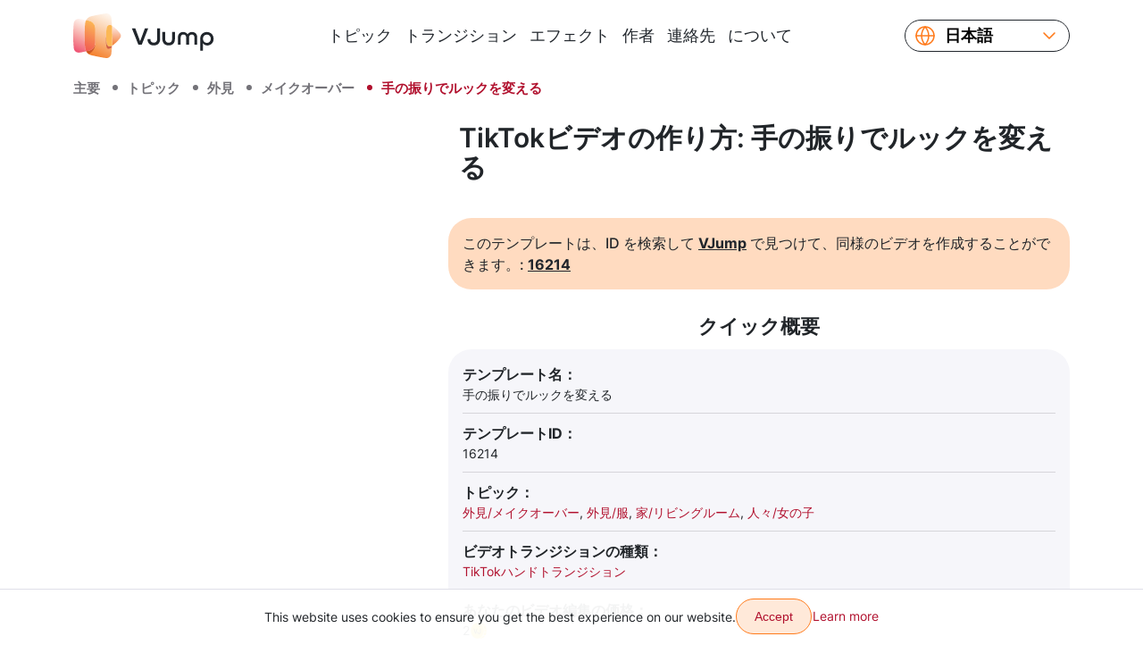

--- FILE ---
content_type: text/html; charset=UTF-8
request_url: https://vjump.com/ja/template/change-your-look-with-a-wave-of-your-hands
body_size: 43417
content:
<!doctype html>
<html lang="ja">
    <head>
        <meta charset="utf-8">
        <meta name="viewport" content="width=device-width, initial-scale=1, shrink-to-fit=no, maximum-scale=4.0">
        <title>手の振りでルックを変える ✔️ TikTokビデオの作り方</title>
         <meta name="description" content="手の振りでルックを変える⚡ TikTokハンドトランジション: わずか数回のクリックでビデオを作成 ⏩ 簡単、速い、信頼性、高品質、そして安価 ☝ 今すぐビデオにトランジションとエフェクトを追加 ➢ VJump [Android, iOS]">                  <link rel="canonical" href="https://vjump.com/ja/template/change-your-look-with-a-wave-of-your-hands">          <link rel="alternate" hreflang="x-default" href="https://vjump.com/template/change-your-look-with-a-wave-of-your-hands">  <link rel="alternate" hreflang="en" href="https://vjump.com/template/change-your-look-with-a-wave-of-your-hands">  <link rel="alternate" hreflang="es" href="https://vjump.com/es/template/change-your-look-with-a-wave-of-your-hands">  <link rel="alternate" hreflang="uk" href="https://vjump.com/uk/template/change-your-look-with-a-wave-of-your-hands">  <link rel="alternate" hreflang="ru" href="https://vjump.com/ru/template/change-your-look-with-a-wave-of-your-hands">  <link rel="alternate" hreflang="fr" href="https://vjump.com/fr/template/change-your-look-with-a-wave-of-your-hands">  <link rel="alternate" hreflang="ja" href="https://vjump.com/ja/template/change-your-look-with-a-wave-of-your-hands">  <link rel="alternate" hreflang="zh" href="https://vjump.com/zh/template/change-your-look-with-a-wave-of-your-hands">  <link rel="alternate" hreflang="zh-Hans" href="https://vjump.com/zh-Hans/template/change-your-look-with-a-wave-of-your-hands">                     <meta property="og:title" content="手の振りでルックを変える ✔️ TikTokビデオの作り方">                    <meta property="og:description" content="手の振りでルックを変える⚡ TikTokハンドトランジション: わずか数回のクリックでビデオを作成 ⏩ 簡単、速い、信頼性、高品質、そして安価 ☝ 今すぐビデオにトランジションとエフェクトを追加 ➢ VJump [Android, iOS]">                    <meta property="og:type" content="video.movie">                    <meta property="og:locale" content="ja">                    <meta property="og:url" content="https://vjump.com/ja/s/loll1">                     <meta property="og:image" content="https://cdn.vjump.com/p/472-SP/sljh24-sm.0000006.jpg"><meta property="og:image:width" content="360"><meta property="og:image:height" content="640"><meta property="og:image:type" content="image/jpeg">                                 <meta property="og:video" content="https://cdn.vjump.com/p/472-SP/sljh24-sm.mp4"><meta property="og:video:width" content="360"><meta property="og:video:height" content="640"><meta property="og:video:type" content="video/mp4">                                 <meta property="og:image" content="https://cdn.vjump.com/p/472-SP/sljh24.0000006.jpg"><meta property="og:image:width" content="1080"><meta property="og:image:height" content="1920"><meta property="og:image:type" content="image/jpeg">                                 <meta property="og:video" content="https://cdn.vjump.com/p/472-SP/sljh24.mp4"><meta property="og:video:width" content="1080"><meta property="og:video:height" content="1920"><meta property="og:video:type" content="video/mp4">                                <meta property="video:release_date" content="2024-10-18">                    <meta property="video:duration" content="9">                    <meta property="og:site_name" content="VJump">                <link rel="apple-touch-icon" sizes="180x180" href="/apple-touch-icon.png">
        <link rel="icon" type="image/png" sizes="32x32" href="/favicon-32x32.png">
        <link rel="icon" type="image/png" sizes="16x16" href="/favicon-16x16.png">
        <link rel="manifest" href="/site.webmanifest">
        <link rel="mask-icon" href="/safari-pinned-tab.svg" color="#5bbad5">
        <meta name="msapplication-TileColor" content="#da532c">
        <meta name="theme-color" content="#ffffff">
        <link rel="preconnect" href="https://fonts.googleapis.com">
        <link rel="preconnect" href="https://fonts.gstatic.com" crossorigin>

        <style>
            /* cyrillic-ext */
            @font-face {
                font-family: 'Inter';
                font-style: normal;
                font-weight: 400;
                font-display: swap;
                src: url(/fonts/inter/UcC73FwrK3iLTeHuS_fvQtMwCp50KnMa2JL7SUc.woff2) format('woff2');
                unicode-range: U+0460-052F, U+1C80-1C88, U+20B4, U+2DE0-2DFF, U+A640-A69F, U+FE2E-FE2F;
            }
            /* cyrillic */
            @font-face {
                font-family: 'Inter';
                font-style: normal;
                font-weight: 400;
                font-display: swap;
                src: url(/fonts/inter/UcC73FwrK3iLTeHuS_fvQtMwCp50KnMa0ZL7SUc.woff2) format('woff2');
                unicode-range: U+0301, U+0400-045F, U+0490-0491, U+04B0-04B1, U+2116;
            }
            /* greek-ext */
            @font-face {
                font-family: 'Inter';
                font-style: normal;
                font-weight: 400;
                font-display: swap;
                src: url(/fonts/inter/UcC73FwrK3iLTeHuS_fvQtMwCp50KnMa2ZL7SUc.woff2) format('woff2');
                unicode-range: U+1F00-1FFF;
            }
            /* greek */
            @font-face {
                font-family: 'Inter';
                font-style: normal;
                font-weight: 400;
                font-display: swap;
                src: url(/fonts/inter/UcC73FwrK3iLTeHuS_fvQtMwCp50KnMa1pL7SUc.woff2) format('woff2');
                unicode-range: U+0370-0377, U+037A-037F, U+0384-038A, U+038C, U+038E-03A1, U+03A3-03FF;
            }
            /* vietnamese */
            @font-face {
                font-family: 'Inter';
                font-style: normal;
                font-weight: 400;
                font-display: swap;
                src: url(/fonts/inter/UcC73FwrK3iLTeHuS_fvQtMwCp50KnMa2pL7SUc.woff2) format('woff2');
                unicode-range: U+0102-0103, U+0110-0111, U+0128-0129, U+0168-0169, U+01A0-01A1, U+01AF-01B0, U+0300-0301, U+0303-0304, U+0308-0309, U+0323, U+0329, U+1EA0-1EF9, U+20AB;
            }
            /* latin-ext */
            @font-face {
                font-family: 'Inter';
                font-style: normal;
                font-weight: 400;
                font-display: swap;
                src: url(/fonts/inter/UcC73FwrK3iLTeHuS_fvQtMwCp50KnMa25L7SUc.woff2) format('woff2');
                unicode-range: U+0100-02AF, U+0304, U+0308, U+0329, U+1E00-1E9F, U+1EF2-1EFF, U+2020, U+20A0-20AB, U+20AD-20C0, U+2113, U+2C60-2C7F, U+A720-A7FF;
            }
            /* latin */
            @font-face {
                font-family: 'Inter';
                font-style: normal;
                font-weight: 400;
                font-display: swap;
                src: url(/fonts/inter/UcC73FwrK3iLTeHuS_fvQtMwCp50KnMa1ZL7.woff2) format('woff2');
                unicode-range: U+0000-00FF, U+0131, U+0152-0153, U+02BB-02BC, U+02C6, U+02DA, U+02DC, U+0304, U+0308, U+0329, U+2000-206F, U+2074, U+20AC, U+2122, U+2191, U+2193, U+2212, U+2215, U+FEFF, U+FFFD;
            }
            /* cyrillic-ext */
            @font-face {
                font-family: 'Inter';
                font-style: normal;
                font-weight: 500;
                font-display: swap;
                src: url(/fonts/inter/UcC73FwrK3iLTeHuS_fvQtMwCp50KnMa2JL7SUc.woff2) format('woff2');
                unicode-range: U+0460-052F, U+1C80-1C88, U+20B4, U+2DE0-2DFF, U+A640-A69F, U+FE2E-FE2F;
            }
            /* cyrillic */
            @font-face {
                font-family: 'Inter';
                font-style: normal;
                font-weight: 500;
                font-display: swap;
                src: url(/fonts/inter/UcC73FwrK3iLTeHuS_fvQtMwCp50KnMa0ZL7SUc.woff2) format('woff2');
                unicode-range: U+0301, U+0400-045F, U+0490-0491, U+04B0-04B1, U+2116;
            }
            /* greek-ext */
            @font-face {
                font-family: 'Inter';
                font-style: normal;
                font-weight: 500;
                font-display: swap;
                src: url(/fonts/inter/UcC73FwrK3iLTeHuS_fvQtMwCp50KnMa2ZL7SUc.woff2) format('woff2');
                unicode-range: U+1F00-1FFF;
            }
            /* greek */
            @font-face {
                font-family: 'Inter';
                font-style: normal;
                font-weight: 500;
                font-display: swap;
                src: url(/fonts/inter/UcC73FwrK3iLTeHuS_fvQtMwCp50KnMa1pL7SUc.woff2) format('woff2');
                unicode-range: U+0370-0377, U+037A-037F, U+0384-038A, U+038C, U+038E-03A1, U+03A3-03FF;
            }
            /* vietnamese */
            @font-face {
                font-family: 'Inter';
                font-style: normal;
                font-weight: 500;
                font-display: swap;
                src: url(/fonts/inter/UcC73FwrK3iLTeHuS_fvQtMwCp50KnMa2pL7SUc.woff2) format('woff2');
                unicode-range: U+0102-0103, U+0110-0111, U+0128-0129, U+0168-0169, U+01A0-01A1, U+01AF-01B0, U+0300-0301, U+0303-0304, U+0308-0309, U+0323, U+0329, U+1EA0-1EF9, U+20AB;
            }
            /* latin-ext */
            @font-face {
                font-family: 'Inter';
                font-style: normal;
                font-weight: 500;
                font-display: swap;
                src: url(/fonts/inter/UcC73FwrK3iLTeHuS_fvQtMwCp50KnMa25L7SUc.woff2) format('woff2');
                unicode-range: U+0100-02AF, U+0304, U+0308, U+0329, U+1E00-1E9F, U+1EF2-1EFF, U+2020, U+20A0-20AB, U+20AD-20C0, U+2113, U+2C60-2C7F, U+A720-A7FF;
            }
            /* latin */
            @font-face {
                font-family: 'Inter';
                font-style: normal;
                font-weight: 500;
                font-display: swap;
                src: url(/fonts/inter/UcC73FwrK3iLTeHuS_fvQtMwCp50KnMa1ZL7.woff2) format('woff2');
                unicode-range: U+0000-00FF, U+0131, U+0152-0153, U+02BB-02BC, U+02C6, U+02DA, U+02DC, U+0304, U+0308, U+0329, U+2000-206F, U+2074, U+20AC, U+2122, U+2191, U+2193, U+2212, U+2215, U+FEFF, U+FFFD;
            }
            /* cyrillic-ext */
            @font-face {
                font-family: 'Inter';
                font-style: normal;
                font-weight: 600;
                font-display: swap;
                src: url(/fonts/inter/UcC73FwrK3iLTeHuS_fvQtMwCp50KnMa2JL7SUc.woff2) format('woff2');
                unicode-range: U+0460-052F, U+1C80-1C88, U+20B4, U+2DE0-2DFF, U+A640-A69F, U+FE2E-FE2F;
            }
            /* cyrillic */
            @font-face {
                font-family: 'Inter';
                font-style: normal;
                font-weight: 600;
                font-display: swap;
                src: url(/fonts/inter/UcC73FwrK3iLTeHuS_fvQtMwCp50KnMa0ZL7SUc.woff2) format('woff2');
                unicode-range: U+0301, U+0400-045F, U+0490-0491, U+04B0-04B1, U+2116;
            }
            /* greek-ext */
            @font-face {
                font-family: 'Inter';
                font-style: normal;
                font-weight: 600;
                font-display: swap;
                src: url(/fonts/inter/UcC73FwrK3iLTeHuS_fvQtMwCp50KnMa2ZL7SUc.woff2) format('woff2');
                unicode-range: U+1F00-1FFF;
            }
            /* greek */
            @font-face {
                font-family: 'Inter';
                font-style: normal;
                font-weight: 600;
                font-display: swap;
                src: url(/fonts/inter/UcC73FwrK3iLTeHuS_fvQtMwCp50KnMa1pL7SUc.woff2) format('woff2');
                unicode-range: U+0370-0377, U+037A-037F, U+0384-038A, U+038C, U+038E-03A1, U+03A3-03FF;
            }
            /* vietnamese */
            @font-face {
                font-family: 'Inter';
                font-style: normal;
                font-weight: 600;
                font-display: swap;
                src: url(/fonts/inter/UcC73FwrK3iLTeHuS_fvQtMwCp50KnMa2pL7SUc.woff2) format('woff2');
                unicode-range: U+0102-0103, U+0110-0111, U+0128-0129, U+0168-0169, U+01A0-01A1, U+01AF-01B0, U+0300-0301, U+0303-0304, U+0308-0309, U+0323, U+0329, U+1EA0-1EF9, U+20AB;
            }
            /* latin-ext */
            @font-face {
                font-family: 'Inter';
                font-style: normal;
                font-weight: 600;
                font-display: swap;
                src: url(/fonts/inter/UcC73FwrK3iLTeHuS_fvQtMwCp50KnMa25L7SUc.woff2) format('woff2');
                unicode-range: U+0100-02AF, U+0304, U+0308, U+0329, U+1E00-1E9F, U+1EF2-1EFF, U+2020, U+20A0-20AB, U+20AD-20C0, U+2113, U+2C60-2C7F, U+A720-A7FF;
            }
            /* latin */
            @font-face {
                font-family: 'Inter';
                font-style: normal;
                font-weight: 600;
                font-display: swap;
                src: url(/fonts/inter/UcC73FwrK3iLTeHuS_fvQtMwCp50KnMa1ZL7.woff2) format('woff2');
                unicode-range: U+0000-00FF, U+0131, U+0152-0153, U+02BB-02BC, U+02C6, U+02DA, U+02DC, U+0304, U+0308, U+0329, U+2000-206F, U+2074, U+20AC, U+2122, U+2191, U+2193, U+2212, U+2215, U+FEFF, U+FFFD;
            }
            /* cyrillic-ext */
            @font-face {
                font-family: 'Inter';
                font-style: normal;
                font-weight: 700;
                font-display: swap;
                src: url(/fonts/inter/UcC73FwrK3iLTeHuS_fvQtMwCp50KnMa2JL7SUc.woff2) format('woff2');
                unicode-range: U+0460-052F, U+1C80-1C88, U+20B4, U+2DE0-2DFF, U+A640-A69F, U+FE2E-FE2F;
            }
            /* cyrillic */
            @font-face {
                font-family: 'Inter';
                font-style: normal;
                font-weight: 700;
                font-display: swap;
                src: url(/fonts/inter/UcC73FwrK3iLTeHuS_fvQtMwCp50KnMa0ZL7SUc.woff2) format('woff2');
                unicode-range: U+0301, U+0400-045F, U+0490-0491, U+04B0-04B1, U+2116;
            }
            /* greek-ext */
            @font-face {
                font-family: 'Inter';
                font-style: normal;
                font-weight: 700;
                font-display: swap;
                src: url(/fonts/inter/UcC73FwrK3iLTeHuS_fvQtMwCp50KnMa2ZL7SUc.woff2) format('woff2');
                unicode-range: U+1F00-1FFF;
            }
            /* greek */
            @font-face {
                font-family: 'Inter';
                font-style: normal;
                font-weight: 700;
                font-display: swap;
                src: url(/fonts/inter/UcC73FwrK3iLTeHuS_fvQtMwCp50KnMa1pL7SUc.woff2) format('woff2');
                unicode-range: U+0370-0377, U+037A-037F, U+0384-038A, U+038C, U+038E-03A1, U+03A3-03FF;
            }
            /* vietnamese */
            @font-face {
                font-family: 'Inter';
                font-style: normal;
                font-weight: 700;
                font-display: swap;
                src: url(/fonts/inter/UcC73FwrK3iLTeHuS_fvQtMwCp50KnMa2pL7SUc.woff2) format('woff2');
                unicode-range: U+0102-0103, U+0110-0111, U+0128-0129, U+0168-0169, U+01A0-01A1, U+01AF-01B0, U+0300-0301, U+0303-0304, U+0308-0309, U+0323, U+0329, U+1EA0-1EF9, U+20AB;
            }
            /* latin-ext */
            @font-face {
                font-family: 'Inter';
                font-style: normal;
                font-weight: 700;
                font-display: swap;
                src: url(/fonts/inter/UcC73FwrK3iLTeHuS_fvQtMwCp50KnMa25L7SUc.woff2) format('woff2');
                unicode-range: U+0100-02AF, U+0304, U+0308, U+0329, U+1E00-1E9F, U+1EF2-1EFF, U+2020, U+20A0-20AB, U+20AD-20C0, U+2113, U+2C60-2C7F, U+A720-A7FF;
            }
            /* latin */
            @font-face {
                font-family: 'Inter';
                font-style: normal;
                font-weight: 700;
                font-display: swap;
                src: url(/fonts/inter/UcC73FwrK3iLTeHuS_fvQtMwCp50KnMa1ZL7.woff2) format('woff2');
                unicode-range: U+0000-00FF, U+0131, U+0152-0153, U+02BB-02BC, U+02C6, U+02DA, U+02DC, U+0304, U+0308, U+0329, U+2000-206F, U+2074, U+20AC, U+2122, U+2191, U+2193, U+2212, U+2215, U+FEFF, U+FFFD;
            }
        </style>

        
        
        <style>
            .video-slider-container .video-slider {
                opacity: 0;
            }
            .video-slider-container--loaded .video-slider {
                opacity: 1;
            }
            .video-slider-container--loaded .video-slider-container__preview {
                display: none;
            }
            .video-slider-container {
                position: relative;
            }
            .video-slider-container__preview {
                z-index: 10;
                position: absolute;
                top: 0;
                left: 0;
                right: 0;
                bottom: 45px;
                display: flex;
            }
            .video-slider-container__preview div {
                border-radius: 26px;
                background-color: rgba(0,0,0,.5);
            }
            .video-slider-container__preview img {
                border-radius: 26px;
                filter: blur(5px);
            }
            .video-slider-container__preview--0,
            .video-slider-container__preview--2  {
                max-width:250px;
            }
            .video-slider-container__preview--1  {
                max-width:275px;
            }
            @media (min-width: 415px) {
                .video-slider-container__preview--1  {
                    max-width:none;
                }
            }

        </style>

        <style>
            
/*!
 * Bootstrap Reboot v5.3.6 (https://getbootstrap.com/)
 * Copyright 2011-2025 The Bootstrap Authors
 * Licensed under MIT (https://github.com/twbs/bootstrap/blob/main/LICENSE)
 */:root{--bs-blue:#0d6efd;--bs-indigo:#6610f2;--bs-purple:#6f42c1;--bs-pink:#d63384;--bs-red:#dc3545;--bs-orange:#fd7e14;--bs-yellow:#ffc107;--bs-green:#198754;--bs-teal:#20c997;--bs-cyan:#0dcaf0;--bs-black:#000;--bs-gray:#6c757d;--bs-gray-dark:#343a40;--bs-gray-100:#f8f9fa;--bs-gray-200:#e9ecef;--bs-gray-300:#dee2e6;--bs-gray-400:#ced4da;--bs-gray-500:#adb5bd;--bs-gray-600:#6c757d;--bs-gray-700:#495057;--bs-gray-800:#343a40;--bs-gray-900:#212529;--bs-primary:#ff7b1c;--bs-primary-2:#b1112e;--bs-primary-3:#ffe9d9;--bs-primary-3-hover:#ffcba6;--bs-primary-3-disabled:#ffe9d9;--bs-primary-light:#ffdbc0;--bs-dark:#21262c;--bs-danger:#ef3448;--bs-white:#fff;--bs-light:#747379;--bs-lightest:#f6f6fa;--bs-yellow:gold;--bs-rtm:#399351;--bs-primary-rgb:255,123,28;--bs-primary-2-rgb:177,17,46;--bs-primary-3-rgb:255,233,217;--bs-primary-3-hover-rgb:255,203,166;--bs-primary-3-disabled-rgb:255,233,217;--bs-primary-light-rgb:255,219,192;--bs-dark-rgb:33,38,44;--bs-danger-rgb:239,52,72;--bs-light-rgb:116,115,121;--bs-lightest-rgb:246,246,250;--bs-yellow-rgb:255,215,0;--bs-rtm-rgb:57,147,81;--bs-primary-text-emphasis:#66310b;--bs-secondary-text-emphasis:#2b2f32;--bs-success-text-emphasis:#0a3622;--bs-info-text-emphasis:#055160;--bs-warning-text-emphasis:#664d03;--bs-danger-text-emphasis:#60151d;--bs-light-text-emphasis:#495057;--bs-dark-text-emphasis:#495057;--bs-primary-bg-subtle:#ffe5d2;--bs-secondary-bg-subtle:#e2e3e5;--bs-success-bg-subtle:#d1e7dd;--bs-info-bg-subtle:#cff4fc;--bs-warning-bg-subtle:#fff3cd;--bs-danger-bg-subtle:#fcd6da;--bs-light-bg-subtle:#fcfcfd;--bs-dark-bg-subtle:#ced4da;--bs-primary-border-subtle:#ffcaa4;--bs-secondary-border-subtle:#c4c8cb;--bs-success-border-subtle:#a3cfbb;--bs-info-border-subtle:#9eeaf9;--bs-warning-border-subtle:#ffe69c;--bs-danger-border-subtle:#f9aeb6;--bs-light-border-subtle:#e9ecef;--bs-dark-border-subtle:#adb5bd;--bs-white-rgb:255,255,255;--bs-black-rgb:0,0,0;--bs-font-sans-serif:system-ui,-apple-system,"Segoe UI",Roboto,"Helvetica Neue","Noto Sans","Liberation Sans",Arial,sans-serif,"Apple Color Emoji","Segoe UI Emoji","Segoe UI Symbol","Noto Color Emoji";--bs-font-monospace:SFMono-Regular,Menlo,Monaco,Consolas,"Liberation Mono","Courier New",monospace;--bs-gradient:linear-gradient(180deg,hsla(0,0%,100%,.15),hsla(0,0%,100%,0));--bs-body-font-family:"Inter",sans-serif;--bs-body-font-size:1rem;--bs-body-font-weight:400;--bs-body-line-height:1.5;--bs-body-color:#212529;--bs-body-color-rgb:33,37,41;--bs-body-bg:#fff;--bs-body-bg-rgb:255,255,255;--bs-emphasis-color:#000;--bs-emphasis-color-rgb:0,0,0;--bs-secondary-color:rgba(33,37,41,.75);--bs-secondary-color-rgb:33,37,41;--bs-secondary-bg:#e9ecef;--bs-secondary-bg-rgb:233,236,239;--bs-tertiary-color:rgba(33,37,41,.5);--bs-tertiary-color-rgb:33,37,41;--bs-tertiary-bg:#f8f9fa;--bs-tertiary-bg-rgb:248,249,250;--bs-heading-color:inherit;--bs-link-color:#ff7b1c;--bs-link-color-rgb:255,123,28;--bs-link-decoration:none;--bs-link-hover-color:#cc6216;--bs-link-hover-color-rgb:204,98,22;--bs-code-color:#d63384;--bs-highlight-color:#212529;--bs-highlight-bg:#fff3cd;--bs-border-width:1px;--bs-border-style:solid;--bs-border-color:#dfdfe8;--bs-border-color-translucent:rgba(0,0,0,.175);--bs-border-radius:26px;--bs-border-radius-sm:0.25rem;--bs-border-radius-lg:0.5rem;--bs-border-radius-xl:1rem;--bs-border-radius-xxl:2rem;--bs-border-radius-2xl:var(--bs-border-radius-xxl);--bs-border-radius-pill:50rem;--bs-box-shadow:0 0.5rem 1rem rgba(0,0,0,.15);--bs-box-shadow-sm:0 0.125rem 0.25rem rgba(0,0,0,.075);--bs-box-shadow-lg:0 1rem 3rem rgba(0,0,0,.175);--bs-box-shadow-inset:inset 0 1px 2px rgba(0,0,0,.075);--bs-focus-ring-width:0.25rem;--bs-focus-ring-opacity:0.25;--bs-focus-ring-color:rgba(255,123,28,.25);--bs-form-valid-color:#198754;--bs-form-valid-border-color:#198754;--bs-form-invalid-color:#ef3448;--bs-form-invalid-border-color:#ef3448}*,:after,:before{box-sizing:border-box}@media (prefers-reduced-motion:no-preference){:root{scroll-behavior:smooth}}body{-webkit-text-size-adjust:100%;-webkit-tap-highlight-color:rgba(0,0,0,0);background-color:var(--bs-body-bg);color:var(--bs-body-color);font-family:var(--bs-body-font-family);font-size:var(--bs-body-font-size);font-weight:var(--bs-body-font-weight);line-height:var(--bs-body-line-height);margin:0;text-align:var(--bs-body-text-align)}hr{border:0;border-top:var(--bs-border-width) solid;color:#f6f6fa;margin:.625rem 0;opacity:.25}.h1,.h2,.h3,.h4,.h5,.h6,h1,h2,h3,h4,h5,h6{color:var(--bs-heading-color);font-weight:500;line-height:1.2;margin-bottom:.3125rem;margin-top:0}.h1,h1{font-size:calc(1.375rem + 1.5vw)}@media (min-width:1200px){.h1,h1{font-size:2.5rem}}.h2,h2{font-size:calc(1.325rem + .9vw)}@media (min-width:1200px){.h2,h2{font-size:2rem}}.h3,h3{font-size:calc(1.3rem + .6vw)}@media (min-width:1200px){.h3,h3{font-size:1.75rem}}.h4,h4{font-size:calc(1.275rem + .3vw)}@media (min-width:1200px){.h4,h4{font-size:1.5rem}}.h5,h5{font-size:1.25rem}.h6,h6{font-size:1rem}p{margin-bottom:1rem;margin-top:0}abbr[title]{cursor:help;-webkit-text-decoration:underline dotted;text-decoration:underline dotted;-webkit-text-decoration-skip-ink:none;text-decoration-skip-ink:none}address{font-style:normal;line-height:inherit;margin-bottom:1rem}ol,ul{padding-left:2rem}dl,ol,ul{margin-bottom:1rem;margin-top:0}ol ol,ol ul,ul ol,ul ul{margin-bottom:0}dt{font-weight:700}dd{margin-bottom:.5rem;margin-left:0}blockquote{margin:0 0 1rem}b,strong{font-weight:bolder}.small,small{font-size:.875em}.mark,mark{background-color:var(--bs-highlight-bg);color:var(--bs-highlight-color);padding:.1875em}sub,sup{font-size:.75em;line-height:0;position:relative;vertical-align:baseline}sub{bottom:-.25em}sup{top:-.5em}a{color:rgba(var(--bs-link-color-rgb),var(--bs-link-opacity,1));text-decoration:none}a:hover{--bs-link-color-rgb:var(--bs-link-hover-color-rgb)}a:not([href]):not([class]),a:not([href]):not([class]):hover{color:inherit;text-decoration:none}code,kbd,pre,samp{font-family:var(--bs-font-monospace);font-size:1em}pre{display:block;font-size:.875em;margin-bottom:1rem;margin-top:0;overflow:auto}pre code{color:inherit;font-size:inherit;word-break:normal}code{word-wrap:break-word;color:var(--bs-code-color);font-size:.875em}a>code{color:inherit}kbd{background-color:var(--bs-body-color);border-radius:.25rem;color:var(--bs-body-bg);font-size:.875em;padding:.1875rem .375rem}kbd kbd{font-size:1em;padding:0}figure{margin:0 0 1rem}img,svg{vertical-align:middle}table{border-collapse:collapse;caption-side:bottom}caption{color:var(--bs-secondary-color);padding-bottom:.5rem;padding-top:.5rem;text-align:left}th{text-align:inherit;text-align:-webkit-match-parent}tbody,td,tfoot,th,thead,tr{border:0 solid;border-color:inherit}label{display:inline-block}button{border-radius:0}button:focus:not(:focus-visible){outline:0}button,input,select,textarea{font-family:inherit;font-size:inherit;line-height:inherit;margin:0}button,select{text-transform:none}[role=button]{cursor:pointer}select{word-wrap:normal}select:disabled{opacity:1}[list]:not([type=date]):not([type=datetime-local]):not([type=month]):not([type=week]):not([type=time])::-webkit-calendar-picker-indicator{display:none!important}[type=button],[type=reset],[type=submit],button{-webkit-appearance:button}[type=button]:not(:disabled),[type=reset]:not(:disabled),[type=submit]:not(:disabled),button:not(:disabled){cursor:pointer}textarea{resize:vertical}fieldset{border:0;margin:0;min-width:0;padding:0}legend{float:left;font-size:calc(1.275rem + .3vw);line-height:inherit;margin-bottom:.5rem;padding:0;width:100%}@media (min-width:1200px){legend{font-size:1.5rem}}legend+*{clear:left}[type=search]{-webkit-appearance:textfield;outline-offset:-2px}output{display:inline-block}iframe{border:0}summary{cursor:pointer;display:list-item}progress{vertical-align:baseline}[hidden]{display:none!important}

/*!
 * Bootstrap Grid v5.3.6 (https://getbootstrap.com/)
 * Copyright 2011-2025 The Bootstrap Authors
 * Licensed under MIT (https://github.com/twbs/bootstrap/blob/main/LICENSE)
 */.container,.container-fluid,.container-lg,.container-md,.container-sm,.container-xl,.container-xxl{--bs-gutter-x:1.5rem;--bs-gutter-y:0;margin-left:auto;margin-right:auto;padding-left:calc(var(--bs-gutter-x)*.5);padding-right:calc(var(--bs-gutter-x)*.5);width:100%}@media (min-width:576px){.container,.container-sm{max-width:540px}}@media (min-width:768px){.container,.container-md,.container-sm{max-width:720px}}@media (min-width:992px){.container,.container-lg,.container-md,.container-sm{max-width:960px}}@media (min-width:1200px){.container,.container-lg,.container-md,.container-sm,.container-xl{max-width:1140px}}@media (min-width:1400px){.container,.container-lg,.container-md,.container-sm,.container-xl,.container-xxl{max-width:1320px}}:root{--bs-breakpoint-xs:0;--bs-breakpoint-sm:576px;--bs-breakpoint-md:768px;--bs-breakpoint-lg:992px;--bs-breakpoint-xl:1200px;--bs-breakpoint-xxl:1400px}.row{--bs-gutter-x:1.5rem;--bs-gutter-y:0;display:flex;flex-wrap:wrap;margin-left:calc(var(--bs-gutter-x)*-.5);margin-right:calc(var(--bs-gutter-x)*-.5);margin-top:calc(var(--bs-gutter-y)*-1)}.row>*{box-sizing:border-box;flex-shrink:0;margin-top:var(--bs-gutter-y);max-width:100%;padding-left:calc(var(--bs-gutter-x)*.5);padding-right:calc(var(--bs-gutter-x)*.5);width:100%}.col{flex:1 0 0}.col-auto{flex:0 0 auto;width:auto}.col-2{flex:0 0 auto;width:16.66666667%}.col-4{flex:0 0 auto;width:33.33333333%}.col-5{flex:0 0 auto;width:41.66666667%}.col-6{flex:0 0 auto;width:50%}.col-7{flex:0 0 auto;width:58.33333333%}.col-12{flex:0 0 auto;width:100%}.gx-0{--bs-gutter-x:0}.g-2{--bs-gutter-x:0.125rem;--bs-gutter-y:0.125rem}.g-4{--bs-gutter-x:0.25rem;--bs-gutter-y:0.25rem}@media (min-width:576px){.col-sm-3{flex:0 0 auto;width:25%}.col-sm-6{flex:0 0 auto;width:50%}.col-sm-9{flex:0 0 auto;width:75%}}@media (min-width:768px){.col-md{flex:1 0 0}.col-md-3{flex:0 0 auto;width:25%}.col-md-4{flex:0 0 auto;width:33.33333333%}.col-md-6{flex:0 0 auto;width:50%}.col-md-8{flex:0 0 auto;width:66.66666667%}}@media (min-width:992px){.col-lg{flex:1 0 0}.col-lg-3{flex:0 0 auto;width:25%}.col-lg-4{flex:0 0 auto;width:33.33333333%}.col-lg-6{flex:0 0 auto;width:50%}.col-lg-8{flex:0 0 auto;width:66.66666667%}.col-lg-9{flex:0 0 auto;width:75%}.col-lg-10{flex:0 0 auto;width:83.33333333%}.col-lg-12{flex:0 0 auto;width:100%}.offset-lg-2{margin-left:16.66666667%}}@media (min-width:1200px){.col-xl-2{flex:0 0 auto;width:16.66666667%}.col-xl-3{flex:0 0 auto;width:25%}.col-xl-4{flex:0 0 auto;width:33.33333333%}.col-xl-6{flex:0 0 auto;width:50%}.col-xl-10{flex:0 0 auto;width:83.33333333%}}@media (min-width:1400px){.col-xxl-3{flex:0 0 auto;width:25%}.col-xxl-6{flex:0 0 auto;width:50%}}@media (min-width:576px){.d-sm-block{display:block!important}.d-sm-flex{display:flex!important}.d-sm-none{display:none!important}.flex-sm-row{flex-direction:row!important}.flex-sm-grow-0{flex-grow:0!important}.justify-content-sm-start{justify-content:flex-start!important}.justify-content-sm-center{justify-content:center!important}.py-sm-10{padding-bottom:.625rem!important;padding-top:.625rem!important}}@media (min-width:768px){.d-md-inline{display:inline!important}.d-md-inline-block{display:inline-block!important}.d-md-block{display:block!important}.d-md-flex{display:flex!important}.d-md-inline-flex{display:inline-flex!important}.d-md-none{display:none!important}.flex-md-row{flex-direction:row!important}.flex-md-row-reverse{flex-direction:row-reverse!important}.flex-md-grow-0{flex-grow:0!important}.flex-md-grow-1{flex-grow:1!important}.flex-md-nowrap{flex-wrap:nowrap!important}.justify-content-md-start{justify-content:flex-start!important}.justify-content-md-end{justify-content:flex-end!important}.justify-content-md-between{justify-content:space-between!important}.align-items-md-start{align-items:flex-start!important}.align-items-md-center{align-items:center!important}.order-md-1{order:1!important}.order-md-2{order:2!important}.order-md-3{order:3!important}.m-md-0{margin:0!important}.my-md-32{margin-bottom:2rem!important;margin-top:2rem!important}.my-md-40{margin-bottom:2.5rem!important;margin-top:2.5rem!important}.mt-md-10{margin-top:.625rem!important}.mt-md-24{margin-top:1.5rem!important}.mt-md-80{margin-top:5rem!important}.me-md-0{margin-right:0!important}.me-md-20{margin-right:1.25rem!important}.mb-md-0{margin-bottom:0!important}.mb-md-16{margin-bottom:1rem!important}.mb-md-20{margin-bottom:1.25rem!important}.mb-md-24{margin-bottom:1.5rem!important}.mb-md-25{margin-bottom:1.5625rem!important}.mb-md-40{margin-bottom:2.5rem!important}.ms-md-15{margin-left:.9375rem!important}.ms-md-auto{margin-left:auto!important}.p-md-0{padding:0!important}.p-md-12{padding:.75rem!important}.p-md-16{padding:1rem!important}.p-md-20{padding:1.25rem!important}.p-md-24{padding:1.5rem!important}.p-md-30{padding:1.875rem!important}.px-md-24{padding-left:1.5rem!important;padding-right:1.5rem!important}.px-md-30{padding-left:1.875rem!important;padding-right:1.875rem!important}.px-md-32{padding-left:2rem!important;padding-right:2rem!important}.py-md-8{padding-bottom:.5rem!important;padding-top:.5rem!important}.py-md-12{padding-bottom:.75rem!important;padding-top:.75rem!important}.py-md-24{padding-bottom:1.5rem!important;padding-top:1.5rem!important}.py-md-25{padding-bottom:1.5625rem!important;padding-top:1.5625rem!important}.py-md-50{padding-bottom:3.125rem!important;padding-top:3.125rem!important}.py-md-60{padding-bottom:3.75rem!important;padding-top:3.75rem!important}.pt-md-0{padding-top:0!important}.pt-md-24{padding-top:1.5rem!important}.pt-md-60{padding-top:3.75rem!important}.pt-md-80{padding-top:5rem!important}.pe-md-16{padding-right:1rem!important}.pb-md-24{padding-bottom:1.5rem!important}.ps-md-0{padding-left:0!important}.ps-md-16{padding-left:1rem!important}}@media (min-width:992px){.d-lg-inline{display:inline!important}.d-lg-block{display:block!important}.d-lg-flex{display:flex!important}.d-lg-inline-flex{display:inline-flex!important}.d-lg-none{display:none!important}.flex-lg-row{flex-direction:row!important}.flex-lg-grow-0{flex-grow:0!important}.flex-lg-grow-1{flex-grow:1!important}.justify-content-lg-start{justify-content:flex-start!important}.justify-content-lg-end{justify-content:flex-end!important}.justify-content-lg-center{justify-content:center!important}.justify-content-lg-between{justify-content:space-between!important}.align-items-lg-start{align-items:flex-start!important}.align-items-lg-center{align-items:center!important}.mx-lg-0{margin-left:0!important;margin-right:0!important}.mx-lg-10{margin-left:.625rem!important;margin-right:.625rem!important}.my-lg-0{margin-bottom:0!important;margin-top:0!important}.my-lg-32{margin-bottom:2rem!important;margin-top:2rem!important}.my-lg-40{margin-bottom:2.5rem!important;margin-top:2.5rem!important}.my-lg-50{margin-bottom:3.125rem!important;margin-top:3.125rem!important}.my-lg-60{margin-bottom:3.75rem!important;margin-top:3.75rem!important}.mt-lg-0{margin-top:0!important}.mt-lg-20{margin-top:1.25rem!important}.mt-lg-24{margin-top:1.5rem!important}.mt-lg-30{margin-top:1.875rem!important}.mt-lg-32{margin-top:2rem!important}.mt-lg-35{margin-top:2.1875rem!important}.mt-lg-40{margin-top:2.5rem!important}.mt-lg-60{margin-top:3.75rem!important}.me-lg-0{margin-right:0!important}.me-lg-10{margin-right:.625rem!important}.me-lg-20{margin-right:1.25rem!important}.me-lg-25{margin-right:1.5625rem!important}.mb-lg-0{margin-bottom:0!important}.mb-lg-15{margin-bottom:.9375rem!important}.mb-lg-20{margin-bottom:1.25rem!important}.mb-lg-25{margin-bottom:1.5625rem!important}.mb-lg-30{margin-bottom:1.875rem!important}.mb-lg-32{margin-bottom:2rem!important}.mb-lg-40{margin-bottom:2.5rem!important}.mb-lg-48{margin-bottom:3rem!important}.mb-lg-50{margin-bottom:3.125rem!important}.mb-lg-60{margin-bottom:3.75rem!important}.mb-lg-65{margin-bottom:4.0625rem!important}.ms-lg-0{margin-left:0!important}.ms-lg-25{margin-left:1.5625rem!important}.p-lg-20{padding:1.25rem!important}.p-lg-24{padding:1.5rem!important}.p-lg-25{padding:1.5625rem!important}.p-lg-30{padding:1.875rem!important}.p-lg-32{padding:2rem!important}.p-lg-60{padding:3.75rem!important}.px-lg-10{padding-left:.625rem!important;padding-right:.625rem!important}.px-lg-16{padding-left:1rem!important;padding-right:1rem!important}.px-lg-25{padding-left:1.5625rem!important;padding-right:1.5625rem!important}.px-lg-30{padding-left:1.875rem!important;padding-right:1.875rem!important}.px-lg-32{padding-left:2rem!important;padding-right:2rem!important}.px-lg-40{padding-left:2.5rem!important;padding-right:2.5rem!important}.px-lg-48{padding-left:3rem!important;padding-right:3rem!important}.px-lg-60{padding-left:3.75rem!important;padding-right:3.75rem!important}.py-lg-4{padding-bottom:.25rem!important;padding-top:.25rem!important}.py-lg-12{padding-bottom:.75rem!important;padding-top:.75rem!important}.py-lg-15{padding-bottom:.9375rem!important;padding-top:.9375rem!important}.py-lg-16{padding-bottom:1rem!important;padding-top:1rem!important}.py-lg-20{padding-bottom:1.25rem!important;padding-top:1.25rem!important}.py-lg-32{padding-bottom:2rem!important;padding-top:2rem!important}.py-lg-40{padding-bottom:2.5rem!important;padding-top:2.5rem!important}.py-lg-80{padding-bottom:5rem!important;padding-top:5rem!important}.pt-lg-25{padding-top:1.5625rem!important}.pt-lg-60{padding-top:3.75rem!important}.pe-lg-16{padding-right:1rem!important}.pe-lg-25{padding-right:1.5625rem!important}.pb-lg-12{padding-bottom:.75rem!important}.pb-lg-15{padding-bottom:.9375rem!important}.pb-lg-30{padding-bottom:1.875rem!important}.ps-lg-25{padding-left:1.5625rem!important}}@media (min-width:1200px){.d-xl-block{display:block!important}.d-xl-flex{display:flex!important}.d-xl-none{display:none!important}.p-xl-30{padding:1.875rem!important}.p-xl-32{padding:2rem!important}.p-xl-48{padding:3rem!important}.px-xl-80{padding-left:5rem!important;padding-right:5rem!important}.pt-xl-80{padding-top:5rem!important}}.align-top{vertical-align:top!important}.align-middle{vertical-align:middle!important}.float-end{float:right!important}.opacity-25{opacity:.25!important}.opacity-50{opacity:.5!important}.overflow-auto{overflow:auto!important}.overflow-hidden{overflow:hidden!important}.d-inline{display:inline!important}.d-inline-block{display:inline-block!important}.d-block{display:block!important}.d-flex{display:flex!important}.d-inline-flex{display:inline-flex!important}.d-none{display:none!important}.shadow{box-shadow:var(--bs-box-shadow)!important}.shadow-sm{box-shadow:var(--bs-box-shadow-sm)!important}.shadow-lg{box-shadow:var(--bs-box-shadow-lg)!important}.position-relative{position:relative!important}.position-absolute{position:absolute!important}.position-sticky{position:sticky!important}.top-0{top:0!important}.top-100{top:100%!important}.bottom-0{bottom:0!important}.start-0{left:0!important}.end-0{right:0!important}.border{border:var(--bs-border-width) var(--bs-border-style) var(--bs-border-color)!important}.border-0{border:0!important}.border-top{border-top:var(--bs-border-width) var(--bs-border-style) var(--bs-border-color)!important}.border-end{border-right:var(--bs-border-width) var(--bs-border-style) var(--bs-border-color)!important}.border-bottom{border-bottom:var(--bs-border-width) var(--bs-border-style) var(--bs-border-color)!important}.border-start{border-left:var(--bs-border-width) var(--bs-border-style) var(--bs-border-color)!important}.border-primary{--bs-border-opacity:1;border-color:rgba(var(--bs-primary-rgb),var(--bs-border-opacity))!important}.border-danger{--bs-border-opacity:1;border-color:rgba(var(--bs-danger-rgb),var(--bs-border-opacity))!important}.border-success-subtle{border-color:var(--bs-success-border-subtle)!important}.border-2{border-width:2px!important}.w-25{width:25%!important}.w-50{width:50%!important}.w-75{width:75%!important}.w-100{width:100%!important}.w-auto{width:auto!important}.max-w-384{max-width:24rem!important}.max-w-430{max-width:26.875rem!important}.max-w-1320{max-width:82.5rem!important}.h-100{height:100%!important}.h-auto{height:auto!important}.flex-row{flex-direction:row!important}.flex-column{flex-direction:column!important}.flex-column-reverse{flex-direction:column-reverse!important}.flex-grow-0{flex-grow:0!important}.flex-grow-1{flex-grow:1!important}.flex-shrink-0{flex-shrink:0!important}.flex-wrap{flex-wrap:wrap!important}.flex-nowrap{flex-wrap:nowrap!important}.justify-content-start{justify-content:flex-start!important}.justify-content-end{justify-content:flex-end!important}.justify-content-center{justify-content:center!important}.justify-content-between{justify-content:space-between!important}.justify-content-evenly{justify-content:space-evenly!important}.align-items-start{align-items:flex-start!important}.align-items-end{align-items:flex-end!important}.align-items-center{align-items:center!important}.align-self-start{align-self:flex-start!important}.align-self-center{align-self:center!important}.order-1{order:1!important}.order-2{order:2!important}.order-3{order:3!important}.order-4{order:4!important}.m-0{margin:0!important}.m-4{margin:.25rem!important}.m-5{margin:.3125rem!important}.mx-0{margin-left:0!important;margin-right:0!important}.mx-2{margin-left:.125rem!important;margin-right:.125rem!important}.mx-5{margin-left:.3125rem!important;margin-right:.3125rem!important}.mx-10{margin-left:.625rem!important;margin-right:.625rem!important}.mx-15{margin-left:.9375rem!important;margin-right:.9375rem!important}.mx-16{margin-left:1rem!important;margin-right:1rem!important}.mx-auto{margin-left:auto!important;margin-right:auto!important}.my-0{margin-bottom:0!important;margin-top:0!important}.my-2{margin-bottom:.125rem!important;margin-top:.125rem!important}.my-4{margin-bottom:.25rem!important;margin-top:.25rem!important}.my-5{margin-bottom:.3125rem!important;margin-top:.3125rem!important}.my-10{margin-bottom:.625rem!important;margin-top:.625rem!important}.my-16{margin-bottom:1rem!important;margin-top:1rem!important}.my-20{margin-bottom:1.25rem!important;margin-top:1.25rem!important}.my-24{margin-bottom:1.5rem!important;margin-top:1.5rem!important}.my-25{margin-bottom:1.5625rem!important;margin-top:1.5625rem!important}.my-30{margin-bottom:1.875rem!important;margin-top:1.875rem!important}.mt-0{margin-top:0!important}.mt-2{margin-top:.125rem!important}.mt-4{margin-top:.25rem!important}.mt-5{margin-top:.3125rem!important}.mt-8{margin-top:.5rem!important}.mt-10{margin-top:.625rem!important}.mt-12{margin-top:.75rem!important}.mt-15{margin-top:.9375rem!important}.mt-16{margin-top:1rem!important}.mt-20{margin-top:1.25rem!important}.mt-30{margin-top:1.875rem!important}.mt-40{margin-top:2.5rem!important}.mt-50{margin-top:3.125rem!important}.mt-80{margin-top:5rem!important}.mt-auto{margin-top:auto!important}.me-2{margin-right:.125rem!important}.me-4{margin-right:.25rem!important}.me-5{margin-right:.3125rem!important}.me-8{margin-right:.5rem!important}.me-10{margin-right:.625rem!important}.me-20{margin-right:1.25rem!important}.me-auto{margin-right:auto!important}.mb-0{margin-bottom:0!important}.mb-2{margin-bottom:.125rem!important}.mb-4{margin-bottom:.25rem!important}.mb-5{margin-bottom:.3125rem!important}.mb-8{margin-bottom:.5rem!important}.mb-10{margin-bottom:.625rem!important}.mb-12{margin-bottom:.75rem!important}.mb-15{margin-bottom:.9375rem!important}.mb-16{margin-bottom:1rem!important}.mb-20{margin-bottom:1.25rem!important}.mb-24{margin-bottom:1.5rem!important}.mb-25{margin-bottom:1.5625rem!important}.mb-30{margin-bottom:1.875rem!important}.mb-40{margin-bottom:2.5rem!important}.mb-48{margin-bottom:3rem!important}.mb-50{margin-bottom:3.125rem!important}.mb-60{margin-bottom:3.75rem!important}.mb-80{margin-bottom:5rem!important}.mb-auto{margin-bottom:auto!important}.ms-2{margin-left:.125rem!important}.ms-4{margin-left:.25rem!important}.ms-5{margin-left:.3125rem!important}.ms-8{margin-left:.5rem!important}.ms-15{margin-left:.9375rem!important}.ms-auto{margin-left:auto!important}.p-0{padding:0!important}.p-2{padding:.125rem!important}.p-4{padding:.25rem!important}.p-5{padding:.3125rem!important}.p-8{padding:.5rem!important}.p-10{padding:.625rem!important}.p-12{padding:.75rem!important}.p-15{padding:.9375rem!important}.p-16{padding:1rem!important}.p-20{padding:1.25rem!important}.p-30{padding:1.875rem!important}.p-32{padding:2rem!important}.px-0{padding-left:0!important;padding-right:0!important}.px-2{padding-left:.125rem!important;padding-right:.125rem!important}.px-4{padding-left:.25rem!important;padding-right:.25rem!important}.px-5{padding-left:.3125rem!important;padding-right:.3125rem!important}.px-8{padding-left:.5rem!important;padding-right:.5rem!important}.px-12{padding-left:.75rem!important;padding-right:.75rem!important}.px-15{padding-left:.9375rem!important;padding-right:.9375rem!important}.px-16{padding-left:1rem!important;padding-right:1rem!important}.px-20{padding-left:1.25rem!important;padding-right:1.25rem!important}.px-25{padding-left:1.5625rem!important;padding-right:1.5625rem!important}.px-30{padding-left:1.875rem!important;padding-right:1.875rem!important}.px-32{padding-left:2rem!important;padding-right:2rem!important}.py-0{padding-bottom:0!important;padding-top:0!important}.py-2{padding-bottom:.125rem!important;padding-top:.125rem!important}.py-4{padding-bottom:.25rem!important;padding-top:.25rem!important}.py-5{padding-bottom:.3125rem!important;padding-top:.3125rem!important}.py-8{padding-bottom:.5rem!important;padding-top:.5rem!important}.py-10{padding-bottom:.625rem!important;padding-top:.625rem!important}.py-12{padding-bottom:.75rem!important;padding-top:.75rem!important}.py-15{padding-bottom:.9375rem!important;padding-top:.9375rem!important}.py-16{padding-bottom:1rem!important;padding-top:1rem!important}.py-30{padding-bottom:1.875rem!important;padding-top:1.875rem!important}.py-32{padding-bottom:2rem!important;padding-top:2rem!important}.py-40{padding-bottom:2.5rem!important;padding-top:2.5rem!important}.py-65{padding-bottom:4.0625rem!important;padding-top:4.0625rem!important}.pt-8{padding-top:.5rem!important}.pt-10{padding-top:.625rem!important}.pt-12{padding-top:.75rem!important}.pt-15{padding-top:.9375rem!important}.pt-16{padding-top:1rem!important}.pt-30{padding-top:1.875rem!important}.pt-40{padding-top:2.5rem!important}.pt-60{padding-top:3.75rem!important}.pe-5{padding-right:.3125rem!important}.pe-20{padding-right:1.25rem!important}.pe-50{padding-right:3.125rem!important}.pb-10{padding-bottom:.625rem!important}.pb-15{padding-bottom:.9375rem!important}.pb-16{padding-bottom:1rem!important}.pb-20{padding-bottom:1.25rem!important}.pb-30{padding-bottom:1.875rem!important}.ps-2{padding-left:.125rem!important}.ps-5{padding-left:.3125rem!important}.ps-12{padding-left:.75rem!important}.ps-15{padding-left:.9375rem!important}.ps-16{padding-left:1rem!important}.ps-50{padding-left:3.125rem!important}.gap-0{gap:0!important}.gap-2{gap:.125rem!important}.gap-4{gap:.25rem!important}.gap-5{gap:.3125rem!important}.gap-8{gap:.5rem!important}.gap-10{gap:.625rem!important}.gap-12{gap:.75rem!important}.gap-14{gap:.875rem!important}.gap-15{gap:.9375rem!important}.gap-16{gap:1rem!important}.gap-20{gap:1.25rem!important}.gap-24{gap:1.5rem!important}.gap-25{gap:1.5625rem!important}.gap-30{gap:1.875rem!important}.gap-32{gap:2rem!important}.gap-40{gap:2.5rem!important}.gap-48{gap:3rem!important}.row-gap-5{row-gap:.3125rem!important}.row-gap-8{row-gap:.5rem!important}.row-gap-10{row-gap:.625rem!important}.row-gap-15{row-gap:.9375rem!important}.row-gap-16{row-gap:1rem!important}.row-gap-20{row-gap:1.25rem!important}.column-gap-5{-moz-column-gap:.3125rem!important;column-gap:.3125rem!important}.column-gap-15{-moz-column-gap:.9375rem!important;column-gap:.9375rem!important}.column-gap-16{-moz-column-gap:1rem!important;column-gap:1rem!important}.column-gap-20{-moz-column-gap:1.25rem!important;column-gap:1.25rem!important}.column-gap-24{-moz-column-gap:1.5rem!important;column-gap:1.5rem!important}.column-gap-25{-moz-column-gap:1.5625rem!important;column-gap:1.5625rem!important}.column-gap-30{-moz-column-gap:1.875rem!important;column-gap:1.875rem!important}.column-gap-32{-moz-column-gap:2rem!important;column-gap:2rem!important}.font-monospace{font-family:var(--bs-font-monospace)!important}.fs-4{font-size:calc(1.275rem + .3vw)!important}.fs-5{font-size:1.25rem!important}.fs-6{font-size:1rem!important}.fst-italic{font-style:italic!important}.fw-light{font-weight:300!important}.fw-normal{font-weight:400!important}.fw-medium{font-weight:500!important}.fw-semibold{font-weight:600!important}.fw-bold{font-weight:700!important}.lh-1{line-height:1!important}.text-start{text-align:left!important}.text-end{text-align:right!important}.text-center{text-align:center!important}.text-decoration-none{text-decoration:none!important}.text-decoration-underline{text-decoration:underline!important}.text-uppercase{text-transform:uppercase!important}.text-nowrap{white-space:nowrap!important}.text-primary{--bs-text-opacity:1;color:rgba(var(--bs-primary-rgb),var(--bs-text-opacity))!important}.text-dark{--bs-text-opacity:1;color:rgba(var(--bs-dark-rgb),var(--bs-text-opacity))!important}.text-danger{--bs-text-opacity:1;color:rgba(var(--bs-danger-rgb),var(--bs-text-opacity))!important}.text-white{--bs-text-opacity:1;color:rgba(var(--bs-white-rgb),var(--bs-text-opacity))!important}.text-light{--bs-text-opacity:1;color:rgba(var(--bs-light-rgb),var(--bs-text-opacity))!important}.text-muted{--bs-text-opacity:1;color:var(--bs-secondary-color)!important}.text-success-emphasis{color:var(--bs-success-text-emphasis)!important}.bg-primary{--bs-bg-opacity:1;background-color:rgba(var(--bs-primary-rgb),var(--bs-bg-opacity))!important}.bg-primary-light{--bs-bg-opacity:1;background-color:rgba(var(--bs-primary-light-rgb),var(--bs-bg-opacity))!important}.bg-dark{--bs-bg-opacity:1;background-color:rgba(var(--bs-dark-rgb),var(--bs-bg-opacity))!important}.bg-danger{--bs-bg-opacity:1;background-color:rgba(var(--bs-danger-rgb),var(--bs-bg-opacity))!important}.bg-white{--bs-bg-opacity:1;background-color:rgba(var(--bs-white-rgb),var(--bs-bg-opacity))!important}.bg-light{--bs-bg-opacity:1;background-color:rgba(var(--bs-light-rgb),var(--bs-bg-opacity))!important}.bg-lightest{--bs-bg-opacity:1;background-color:rgba(var(--bs-lightest-rgb),var(--bs-bg-opacity))!important}.bg-rtm{--bs-bg-opacity:1;background-color:rgba(var(--bs-rtm-rgb),var(--bs-bg-opacity))!important}.bg-secondary-subtle{background-color:var(--bs-secondary-bg-subtle)!important}.bg-success-subtle{background-color:var(--bs-success-bg-subtle)!important}.bg-info-subtle{background-color:var(--bs-info-bg-subtle)!important}.bg-warning-subtle{background-color:var(--bs-warning-bg-subtle)!important}.rounded{border-radius:var(--bs-border-radius)!important}.rounded-1{border-radius:var(--bs-border-radius-sm)!important}.rounded-2{border-radius:var(--bs-border-radius)!important}.rounded-3{border-radius:var(--bs-border-radius-lg)!important}.rounded-4{border-radius:var(--bs-border-radius-xl)!important}.rounded-5{border-radius:var(--bs-border-radius-xxl)!important}.rounded-circle{border-radius:50%!important}.rounded-pill{border-radius:var(--bs-border-radius-pill)!important}.rounded-top{border-top-left-radius:var(--bs-border-radius)!important;border-top-right-radius:var(--bs-border-radius)!important}.visible{visibility:visible!important}.invisible{visibility:hidden!important}.size-w-24{width:1.5rem!important}.size-w-40{width:2.5rem!important}.size-w-200{width:12.5rem!important}.size-h-24{height:1.5rem!important}.size-h-40{height:2.5rem!important}.size-h-200{height:12.5rem!important}.min-w-5{min-width:.3125rem!important}.min-w-30{min-width:1.875rem!important}.min-w-35{min-width:2.1875rem!important}.min-w-200{min-width:12.5rem!important}.min-h-5{min-height:.3125rem!important}.min-h-30{min-height:1.875rem!important}.min-h-35{min-height:2.1875rem!important}.fspx-10{font-size:.625rem!important}.fspx-12{font-size:.75rem!important}.fspx-14{font-size:.875rem!important}.fspx-16{font-size:1rem!important}.fspx-18{font-size:1.125rem!important}.fspx-19{font-size:1.1875rem!important}.fspx-20{font-size:1.25rem!important}.fspx-24{font-size:1.5rem!important}.lhpx-16{line-height:1rem!important}.lhpx-24{line-height:1.5rem!important}.lhpx-34{line-height:2.125rem!important}.radius-16{border-radius:1rem!important}@media (min-width:576px){.d-sm-block{display:block!important}.d-sm-flex{display:flex!important}.d-sm-none{display:none!important}.flex-sm-row{flex-direction:row!important}.flex-sm-grow-0{flex-grow:0!important}.justify-content-sm-start{justify-content:flex-start!important}.justify-content-sm-center{justify-content:center!important}.py-sm-10{padding-bottom:.625rem!important;padding-top:.625rem!important}.column-gap-sm-40{-moz-column-gap:2.5rem!important;column-gap:2.5rem!important}}@media (min-width:768px){.d-md-inline{display:inline!important}.d-md-inline-block{display:inline-block!important}.d-md-block{display:block!important}.d-md-flex{display:flex!important}.d-md-inline-flex{display:inline-flex!important}.d-md-none{display:none!important}.max-w-md-200{max-width:12.5rem!important}.flex-md-row{flex-direction:row!important}.flex-md-row-reverse{flex-direction:row-reverse!important}.flex-md-grow-0{flex-grow:0!important}.flex-md-grow-1{flex-grow:1!important}.flex-md-nowrap{flex-wrap:nowrap!important}.justify-content-md-start{justify-content:flex-start!important}.justify-content-md-end{justify-content:flex-end!important}.justify-content-md-between{justify-content:space-between!important}.align-items-md-start{align-items:flex-start!important}.align-items-md-center{align-items:center!important}.order-md-1{order:1!important}.order-md-2{order:2!important}.order-md-3{order:3!important}.m-md-0{margin:0!important}.my-md-32{margin-bottom:2rem!important;margin-top:2rem!important}.my-md-40{margin-bottom:2.5rem!important;margin-top:2.5rem!important}.mt-md-10{margin-top:.625rem!important}.mt-md-24{margin-top:1.5rem!important}.mt-md-80{margin-top:5rem!important}.me-md-0{margin-right:0!important}.me-md-20{margin-right:1.25rem!important}.mb-md-0{margin-bottom:0!important}.mb-md-16{margin-bottom:1rem!important}.mb-md-20{margin-bottom:1.25rem!important}.mb-md-24{margin-bottom:1.5rem!important}.mb-md-25{margin-bottom:1.5625rem!important}.mb-md-40{margin-bottom:2.5rem!important}.ms-md-15{margin-left:.9375rem!important}.ms-md-auto{margin-left:auto!important}.p-md-0{padding:0!important}.p-md-12{padding:.75rem!important}.p-md-16{padding:1rem!important}.p-md-20{padding:1.25rem!important}.p-md-24{padding:1.5rem!important}.p-md-30{padding:1.875rem!important}.px-md-24{padding-left:1.5rem!important;padding-right:1.5rem!important}.px-md-30{padding-left:1.875rem!important;padding-right:1.875rem!important}.px-md-32{padding-left:2rem!important;padding-right:2rem!important}.py-md-8{padding-bottom:.5rem!important;padding-top:.5rem!important}.py-md-12{padding-bottom:.75rem!important;padding-top:.75rem!important}.py-md-24{padding-bottom:1.5rem!important;padding-top:1.5rem!important}.py-md-25{padding-bottom:1.5625rem!important;padding-top:1.5625rem!important}.py-md-50{padding-bottom:3.125rem!important;padding-top:3.125rem!important}.py-md-60{padding-bottom:3.75rem!important;padding-top:3.75rem!important}.pt-md-0{padding-top:0!important}.pt-md-24{padding-top:1.5rem!important}.pt-md-60{padding-top:3.75rem!important}.pt-md-80{padding-top:5rem!important}.pe-md-16{padding-right:1rem!important}.pb-md-24{padding-bottom:1.5rem!important}.ps-md-0{padding-left:0!important}.ps-md-16{padding-left:1rem!important}.gap-md-12{gap:.75rem!important}.gap-md-20{gap:1.25rem!important}.gap-md-24{gap:1.5rem!important}.gap-md-25{gap:1.5625rem!important}.gap-md-30{gap:1.875rem!important}.gap-md-32{gap:2rem!important}.gap-md-40{gap:2.5rem!important}.gap-md-48{gap:3rem!important}.text-md-start{text-align:left!important}.text-md-center{text-align:center!important}.size-w-md-30{width:1.875rem!important}.size-h-md-30{height:1.875rem!important}.fspx-md-16{font-size:1rem!important}.fspx-md-28{font-size:1.75rem!important}.fspx-md-30{font-size:1.875rem!important}.fspx-md-32{font-size:2rem!important}.fspx-md-34{font-size:2.125rem!important}.lhpx-md-39{line-height:2.4375rem!important}}@media (min-width:992px){.d-lg-inline{display:inline!important}.d-lg-block{display:block!important}.d-lg-flex{display:flex!important}.d-lg-inline-flex{display:inline-flex!important}.d-lg-none{display:none!important}.max-w-lg-384{max-width:24rem!important}.flex-lg-row{flex-direction:row!important}.flex-lg-grow-0{flex-grow:0!important}.flex-lg-grow-1{flex-grow:1!important}.justify-content-lg-start{justify-content:flex-start!important}.justify-content-lg-end{justify-content:flex-end!important}.justify-content-lg-center{justify-content:center!important}.justify-content-lg-between{justify-content:space-between!important}.align-items-lg-start{align-items:flex-start!important}.align-items-lg-center{align-items:center!important}.mx-lg-0{margin-left:0!important;margin-right:0!important}.mx-lg-10{margin-left:.625rem!important;margin-right:.625rem!important}.my-lg-0{margin-bottom:0!important;margin-top:0!important}.my-lg-32{margin-bottom:2rem!important;margin-top:2rem!important}.my-lg-40{margin-bottom:2.5rem!important;margin-top:2.5rem!important}.my-lg-50{margin-bottom:3.125rem!important;margin-top:3.125rem!important}.my-lg-60{margin-bottom:3.75rem!important;margin-top:3.75rem!important}.mt-lg-0{margin-top:0!important}.mt-lg-20{margin-top:1.25rem!important}.mt-lg-24{margin-top:1.5rem!important}.mt-lg-30{margin-top:1.875rem!important}.mt-lg-32{margin-top:2rem!important}.mt-lg-35{margin-top:2.1875rem!important}.mt-lg-40{margin-top:2.5rem!important}.mt-lg-60{margin-top:3.75rem!important}.me-lg-0{margin-right:0!important}.me-lg-10{margin-right:.625rem!important}.me-lg-20{margin-right:1.25rem!important}.me-lg-25{margin-right:1.5625rem!important}.mb-lg-0{margin-bottom:0!important}.mb-lg-15{margin-bottom:.9375rem!important}.mb-lg-20{margin-bottom:1.25rem!important}.mb-lg-25{margin-bottom:1.5625rem!important}.mb-lg-30{margin-bottom:1.875rem!important}.mb-lg-32{margin-bottom:2rem!important}.mb-lg-40{margin-bottom:2.5rem!important}.mb-lg-48{margin-bottom:3rem!important}.mb-lg-50{margin-bottom:3.125rem!important}.mb-lg-60{margin-bottom:3.75rem!important}.mb-lg-65{margin-bottom:4.0625rem!important}.ms-lg-0{margin-left:0!important}.ms-lg-25{margin-left:1.5625rem!important}.p-lg-20{padding:1.25rem!important}.p-lg-24{padding:1.5rem!important}.p-lg-25{padding:1.5625rem!important}.p-lg-30{padding:1.875rem!important}.p-lg-32{padding:2rem!important}.p-lg-60{padding:3.75rem!important}.px-lg-10{padding-left:.625rem!important;padding-right:.625rem!important}.px-lg-16{padding-left:1rem!important;padding-right:1rem!important}.px-lg-25{padding-left:1.5625rem!important;padding-right:1.5625rem!important}.px-lg-30{padding-left:1.875rem!important;padding-right:1.875rem!important}.px-lg-32{padding-left:2rem!important;padding-right:2rem!important}.px-lg-40{padding-left:2.5rem!important;padding-right:2.5rem!important}.px-lg-48{padding-left:3rem!important;padding-right:3rem!important}.px-lg-60{padding-left:3.75rem!important;padding-right:3.75rem!important}.py-lg-4{padding-bottom:.25rem!important;padding-top:.25rem!important}.py-lg-12{padding-bottom:.75rem!important;padding-top:.75rem!important}.py-lg-15{padding-bottom:.9375rem!important;padding-top:.9375rem!important}.py-lg-16{padding-bottom:1rem!important;padding-top:1rem!important}.py-lg-20{padding-bottom:1.25rem!important;padding-top:1.25rem!important}.py-lg-32{padding-bottom:2rem!important;padding-top:2rem!important}.py-lg-40{padding-bottom:2.5rem!important;padding-top:2.5rem!important}.py-lg-80{padding-bottom:5rem!important;padding-top:5rem!important}.pt-lg-25{padding-top:1.5625rem!important}.pt-lg-60{padding-top:3.75rem!important}.pe-lg-16{padding-right:1rem!important}.pe-lg-25{padding-right:1.5625rem!important}.pb-lg-12{padding-bottom:.75rem!important}.pb-lg-15{padding-bottom:.9375rem!important}.pb-lg-30{padding-bottom:1.875rem!important}.ps-lg-25{padding-left:1.5625rem!important}.gap-lg-4{gap:.25rem!important}.gap-lg-10{gap:.625rem!important}.gap-lg-16{gap:1rem!important}.gap-lg-24{gap:1.5rem!important}.gap-lg-25{gap:1.5625rem!important}.gap-lg-30{gap:1.875rem!important}.gap-lg-32{gap:2rem!important}.gap-lg-48{gap:3rem!important}.row-gap-lg-30{row-gap:1.875rem!important}.column-gap-lg-40{-moz-column-gap:2.5rem!important;column-gap:2.5rem!important}.text-lg-start{text-align:left!important}.size-w-lg-200{width:12.5rem!important}.size-h-lg-200{height:12.5rem!important}.fspx-lg-22{font-size:1.375rem!important}.fspx-lg-25{font-size:1.5625rem!important}.lhpx-lg-39{line-height:2.4375rem!important}}@media (min-width:1200px){.d-xl-block{display:block!important}.d-xl-flex{display:flex!important}.d-xl-none{display:none!important}.p-xl-30{padding:1.875rem!important}.p-xl-32{padding:2rem!important}.p-xl-48{padding:3rem!important}.px-xl-80{padding-left:5rem!important;padding-right:5rem!important}.pt-xl-80{padding-top:5rem!important}.gap-xl-60{gap:3.75rem!important}.fs-4{font-size:1.5rem!important}}.list-unstyled{list-style:none;padding-left:0}.blockquote{font-size:1.25rem;margin-bottom:.625rem}.blockquote>:last-child{margin-bottom:0}.link-primary{color:RGBA(var(--bs-primary-rgb),var(--bs-link-opacity,1))!important;text-decoration-color:RGBA(var(--bs-primary-rgb),var(--bs-link-underline-opacity,1))!important}.link-primary:focus,.link-primary:hover{color:RGBA(255,149,73,var(--bs-link-opacity,1))!important;text-decoration-color:RGBA(255,149,73,var(--bs-link-underline-opacity,1))!important}.link-primary-2{color:RGBA(var(--bs-primary-2-rgb),var(--bs-link-opacity,1))!important;text-decoration-color:RGBA(var(--bs-primary-2-rgb),var(--bs-link-underline-opacity,1))!important}.link-primary-2:focus,.link-primary-2:hover{color:RGBA(142,14,37,var(--bs-link-opacity,1))!important;text-decoration-color:RGBA(142,14,37,var(--bs-link-underline-opacity,1))!important}.link-dark{color:RGBA(var(--bs-dark-rgb),var(--bs-link-opacity,1))!important;text-decoration-color:RGBA(var(--bs-dark-rgb),var(--bs-link-underline-opacity,1))!important}.link-dark:focus,.link-dark:hover{color:RGBA(26,30,35,var(--bs-link-opacity,1))!important;text-decoration-color:RGBA(26,30,35,var(--bs-link-underline-opacity,1))!important}.link-white{color:RGBA(var(--bs-white-rgb),var(--bs-link-opacity,1))!important;text-decoration-color:RGBA(var(--bs-white-rgb),var(--bs-link-underline-opacity,1))!important}.link-white:focus,.link-white:hover{color:RGBA(255,255,255,var(--bs-link-opacity,1))!important;text-decoration-color:RGBA(255,255,255,var(--bs-link-underline-opacity,1))!important}.link-light{color:RGBA(var(--bs-light-rgb),var(--bs-link-opacity,1))!important;text-decoration-color:RGBA(var(--bs-light-rgb),var(--bs-link-underline-opacity,1))!important}.link-light:focus,.link-light:hover{color:RGBA(93,92,97,var(--bs-link-opacity,1))!important;text-decoration-color:RGBA(93,92,97,var(--bs-link-underline-opacity,1))!important}.ratio{position:relative;width:100%}.ratio:before{content:"";display:block;padding-top:var(--bs-aspect-ratio)}.ratio>*{height:100%;left:0;position:absolute;top:0;width:100%}.sticky-top{top:0}.sticky-bottom,.sticky-top{position:sticky;z-index:1020}.sticky-bottom{bottom:0}.visually-hidden{clip:rect(0,0,0,0)!important;border:0!important;height:1px!important;margin:-1px!important;overflow:hidden!important;padding:0!important;white-space:nowrap!important;width:1px!important}.visually-hidden:not(caption){position:absolute!important}.visually-hidden *{overflow:hidden!important}.text-truncate{overflow:hidden;text-overflow:ellipsis;white-space:nowrap}.vr{align-self:stretch;background-color:currentcolor;display:inline-block;min-height:1em;opacity:.25;width:var(--bs-border-width)}.slick-slider{-webkit-touch-callout:none;-webkit-tap-highlight-color:transparent;box-sizing:border-box;touch-action:pan-y;-webkit-user-select:none;-moz-user-select:none;user-select:none}.slick-list,.slick-slider{display:block;position:relative}.slick-list{margin:0;overflow:hidden;padding:0}.slick-list:focus{outline:none}.slick-list.dragging{cursor:pointer;cursor:hand}.slick-slider .slick-list,.slick-slider .slick-track{transform:translateZ(0)}.slick-track{display:block;left:0;margin-left:auto;margin-right:auto;position:relative;top:0}.slick-track:after,.slick-track:before{content:"";display:table}.slick-track:after{clear:both}.slick-loading .slick-track{visibility:hidden}.slick-slide{display:none;float:left;height:100%;min-height:1px}[dir=rtl] .slick-slide{float:right}.slick-slide img{display:block}.slick-slide.slick-loading img{display:none}.slick-slide.dragging img{pointer-events:none}.slick-initialized .slick-slide{display:block}.slick-loading .slick-slide{visibility:hidden}.slick-vertical .slick-slide{border:1px solid transparent;display:block;height:auto}.slick-arrow.slick-hidden{display:none}.video-js .vjs-big-play-button .vjs-icon-placeholder:before,.video-js .vjs-modal-dialog,.vjs-button>.vjs-icon-placeholder:before,.vjs-modal-dialog .vjs-modal-dialog-content{height:100%;left:0;position:absolute;top:0;width:100%}.video-js .vjs-big-play-button .vjs-icon-placeholder:before,.vjs-button>.vjs-icon-placeholder:before{text-align:center}@font-face{font-family:VideoJS;font-style:normal;font-weight:400;src:url([data-uri]) format("woff")}.video-js .vjs-big-play-button .vjs-icon-placeholder:before,.video-js .vjs-play-control .vjs-icon-placeholder,.vjs-icon-play{font-family:VideoJS;font-style:normal;font-weight:400}.video-js .vjs-big-play-button .vjs-icon-placeholder:before,.video-js .vjs-play-control .vjs-icon-placeholder:before,.vjs-icon-play:before{content:"\f101"}.vjs-icon-play-circle{font-family:VideoJS;font-style:normal;font-weight:400}.vjs-icon-play-circle:before{content:"\f102"}.video-js .vjs-play-control.vjs-playing .vjs-icon-placeholder,.vjs-icon-pause{font-family:VideoJS;font-style:normal;font-weight:400}.video-js .vjs-play-control.vjs-playing .vjs-icon-placeholder:before,.vjs-icon-pause:before{content:"\f103"}.video-js .vjs-mute-control.vjs-vol-0 .vjs-icon-placeholder,.vjs-icon-volume-mute{font-family:VideoJS;font-style:normal;font-weight:400}.video-js .vjs-mute-control.vjs-vol-0 .vjs-icon-placeholder:before,.vjs-icon-volume-mute:before{content:"\f104"}.video-js .vjs-mute-control.vjs-vol-1 .vjs-icon-placeholder,.vjs-icon-volume-low{font-family:VideoJS;font-style:normal;font-weight:400}.video-js .vjs-mute-control.vjs-vol-1 .vjs-icon-placeholder:before,.vjs-icon-volume-low:before{content:"\f105"}.video-js .vjs-mute-control.vjs-vol-2 .vjs-icon-placeholder,.vjs-icon-volume-mid{font-family:VideoJS;font-style:normal;font-weight:400}.video-js .vjs-mute-control.vjs-vol-2 .vjs-icon-placeholder:before,.vjs-icon-volume-mid:before{content:"\f106"}.video-js .vjs-mute-control .vjs-icon-placeholder,.vjs-icon-volume-high{font-family:VideoJS;font-style:normal;font-weight:400}.video-js .vjs-mute-control .vjs-icon-placeholder:before,.vjs-icon-volume-high:before{content:"\f107"}.video-js .vjs-fullscreen-control .vjs-icon-placeholder,.vjs-icon-fullscreen-enter{font-family:VideoJS;font-style:normal;font-weight:400}.video-js .vjs-fullscreen-control .vjs-icon-placeholder:before,.vjs-icon-fullscreen-enter:before{content:"\f108"}.video-js.vjs-fullscreen .vjs-fullscreen-control .vjs-icon-placeholder,.vjs-icon-fullscreen-exit{font-family:VideoJS;font-style:normal;font-weight:400}.video-js.vjs-fullscreen .vjs-fullscreen-control .vjs-icon-placeholder:before,.vjs-icon-fullscreen-exit:before{content:"\f109"}.vjs-icon-square{font-family:VideoJS;font-style:normal;font-weight:400}.vjs-icon-square:before{content:"\f10a"}.vjs-icon-spinner{font-family:VideoJS;font-style:normal;font-weight:400}.vjs-icon-spinner:before{content:"\f10b"}.video-js .vjs-subs-caps-button .vjs-icon-placeholder,.video-js .vjs-subtitles-button .vjs-icon-placeholder,.video-js.video-js:lang(en-AU) .vjs-subs-caps-button .vjs-icon-placeholder,.video-js.video-js:lang(en-GB) .vjs-subs-caps-button .vjs-icon-placeholder,.video-js.video-js:lang(en-IE) .vjs-subs-caps-button .vjs-icon-placeholder,.video-js.video-js:lang(en-NZ) .vjs-subs-caps-button .vjs-icon-placeholder,.vjs-icon-subtitles{font-family:VideoJS;font-style:normal;font-weight:400}.video-js .vjs-subs-caps-button .vjs-icon-placeholder:before,.video-js .vjs-subtitles-button .vjs-icon-placeholder:before,.video-js.video-js:lang(en-AU) .vjs-subs-caps-button .vjs-icon-placeholder:before,.video-js.video-js:lang(en-GB) .vjs-subs-caps-button .vjs-icon-placeholder:before,.video-js.video-js:lang(en-IE) .vjs-subs-caps-button .vjs-icon-placeholder:before,.video-js.video-js:lang(en-NZ) .vjs-subs-caps-button .vjs-icon-placeholder:before,.vjs-icon-subtitles:before{content:"\f10c"}.video-js .vjs-captions-button .vjs-icon-placeholder,.video-js:lang(en) .vjs-subs-caps-button .vjs-icon-placeholder,.video-js:lang(fr-CA) .vjs-subs-caps-button .vjs-icon-placeholder,.vjs-icon-captions{font-family:VideoJS;font-style:normal;font-weight:400}.video-js .vjs-captions-button .vjs-icon-placeholder:before,.video-js:lang(en) .vjs-subs-caps-button .vjs-icon-placeholder:before,.video-js:lang(fr-CA) .vjs-subs-caps-button .vjs-icon-placeholder:before,.vjs-icon-captions:before{content:"\f10d"}.video-js .vjs-chapters-button .vjs-icon-placeholder,.vjs-icon-chapters{font-family:VideoJS;font-style:normal;font-weight:400}.video-js .vjs-chapters-button .vjs-icon-placeholder:before,.vjs-icon-chapters:before{content:"\f10e"}.vjs-icon-share{font-family:VideoJS;font-style:normal;font-weight:400}.vjs-icon-share:before{content:"\f10f"}.vjs-icon-cog{font-family:VideoJS;font-style:normal;font-weight:400}.vjs-icon-cog:before{content:"\f110"}.video-js .vjs-play-progress,.video-js .vjs-volume-level,.vjs-icon-circle,.vjs-seek-to-live-control .vjs-icon-placeholder{font-family:VideoJS;font-style:normal;font-weight:400}.video-js .vjs-play-progress:before,.video-js .vjs-volume-level:before,.vjs-icon-circle:before,.vjs-seek-to-live-control .vjs-icon-placeholder:before{content:"\f111"}.vjs-icon-circle-outline{font-family:VideoJS;font-style:normal;font-weight:400}.vjs-icon-circle-outline:before{content:"\f112"}.vjs-icon-circle-inner-circle{font-family:VideoJS;font-style:normal;font-weight:400}.vjs-icon-circle-inner-circle:before{content:"\f113"}.vjs-icon-hd{font-family:VideoJS;font-style:normal;font-weight:400}.vjs-icon-hd:before{content:"\f114"}.video-js .vjs-control.vjs-close-button .vjs-icon-placeholder,.vjs-icon-cancel{font-family:VideoJS;font-style:normal;font-weight:400}.video-js .vjs-control.vjs-close-button .vjs-icon-placeholder:before,.vjs-icon-cancel:before{content:"\f115"}.video-js .vjs-play-control.vjs-ended .vjs-icon-placeholder,.vjs-icon-replay{font-family:VideoJS;font-style:normal;font-weight:400}.video-js .vjs-play-control.vjs-ended .vjs-icon-placeholder:before,.vjs-icon-replay:before{content:"\f116"}.vjs-icon-facebook{font-family:VideoJS;font-style:normal;font-weight:400}.vjs-icon-facebook:before{content:"\f117"}.vjs-icon-gplus{font-family:VideoJS;font-style:normal;font-weight:400}.vjs-icon-gplus:before{content:"\f118"}.vjs-icon-linkedin{font-family:VideoJS;font-style:normal;font-weight:400}.vjs-icon-linkedin:before{content:"\f119"}.vjs-icon-twitter{font-family:VideoJS;font-style:normal;font-weight:400}.vjs-icon-twitter:before{content:"\f11a"}.vjs-icon-tumblr{font-family:VideoJS;font-style:normal;font-weight:400}.vjs-icon-tumblr:before{content:"\f11b"}.vjs-icon-pinterest{font-family:VideoJS;font-style:normal;font-weight:400}.vjs-icon-pinterest:before{content:"\f11c"}.video-js .vjs-descriptions-button .vjs-icon-placeholder,.vjs-icon-audio-description{font-family:VideoJS;font-style:normal;font-weight:400}.video-js .vjs-descriptions-button .vjs-icon-placeholder:before,.vjs-icon-audio-description:before{content:"\f11d"}.video-js .vjs-audio-button .vjs-icon-placeholder,.vjs-icon-audio{font-family:VideoJS;font-style:normal;font-weight:400}.video-js .vjs-audio-button .vjs-icon-placeholder:before,.vjs-icon-audio:before{content:"\f11e"}.vjs-icon-next-item{font-family:VideoJS;font-style:normal;font-weight:400}.vjs-icon-next-item:before{content:"\f11f"}.vjs-icon-previous-item{font-family:VideoJS;font-style:normal;font-weight:400}.vjs-icon-previous-item:before{content:"\f120"}.video-js .vjs-picture-in-picture-control .vjs-icon-placeholder,.vjs-icon-picture-in-picture-enter{font-family:VideoJS;font-style:normal;font-weight:400}.video-js .vjs-picture-in-picture-control .vjs-icon-placeholder:before,.vjs-icon-picture-in-picture-enter:before{content:"\f121"}.video-js.vjs-picture-in-picture .vjs-picture-in-picture-control .vjs-icon-placeholder,.vjs-icon-picture-in-picture-exit{font-family:VideoJS;font-style:normal;font-weight:400}.video-js.vjs-picture-in-picture .vjs-picture-in-picture-control .vjs-icon-placeholder:before,.vjs-icon-picture-in-picture-exit:before{content:"\f122"}.video-js{background-color:#000;box-sizing:border-box;color:#fff;display:block;font-family:Arial,Helvetica,sans-serif;font-size:10px;font-style:normal;font-weight:400;line-height:1;padding:0;position:relative;vertical-align:top;word-break:normal}.video-js:-moz-full-screen{position:absolute}.video-js:-webkit-full-screen{height:100%!important;width:100%!important}.video-js[tabindex="-1"]{outline:none}.video-js *,.video-js :after,.video-js :before{box-sizing:inherit}.video-js ul{font-family:inherit;font-size:inherit;line-height:inherit;list-style-position:outside;margin:0}.video-js.vjs-1-1,.video-js.vjs-16-9,.video-js.vjs-4-3,.video-js.vjs-9-16,.video-js.vjs-fluid{max-width:100%;width:100%}.video-js.vjs-1-1:not(.vjs-audio-only-mode),.video-js.vjs-16-9:not(.vjs-audio-only-mode),.video-js.vjs-4-3:not(.vjs-audio-only-mode),.video-js.vjs-9-16:not(.vjs-audio-only-mode),.video-js.vjs-fluid:not(.vjs-audio-only-mode){height:0}.video-js.vjs-16-9:not(.vjs-audio-only-mode){padding-top:56.25%}.video-js.vjs-4-3:not(.vjs-audio-only-mode){padding-top:75%}.video-js.vjs-9-16:not(.vjs-audio-only-mode){padding-top:177.7777777778%}.video-js.vjs-1-1:not(.vjs-audio-only-mode){padding-top:100%}.video-js .vjs-tech,.video-js.vjs-fill:not(.vjs-audio-only-mode){height:100%;width:100%}.video-js .vjs-tech{left:0;position:absolute;top:0}.video-js.vjs-audio-only-mode .vjs-tech{display:none}body.vjs-full-window{height:100%;margin:0;padding:0}.vjs-full-window .video-js.vjs-fullscreen{bottom:0;left:0;overflow:hidden;position:fixed;right:0;top:0;z-index:1000}.video-js.vjs-fullscreen:not(.vjs-ios-native-fs){height:100%!important;padding-top:0!important;width:100%!important}.video-js.vjs-fullscreen.vjs-user-inactive{cursor:none}.vjs-hidden{display:none!important}.vjs-disabled{cursor:default;opacity:.5}.video-js .vjs-offscreen{height:1px;left:-9999px;position:absolute;top:0;width:1px}.vjs-lock-showing{display:block!important;opacity:1!important;visibility:visible!important}.vjs-no-js{background-color:#000;color:#fff;font-family:Arial,Helvetica,sans-serif;font-size:18px;height:150px;margin:0 auto;padding:20px;text-align:center;width:300px}.vjs-no-js a,.vjs-no-js a:visited{color:#66a8cc}.video-js .vjs-big-play-button{background-color:#2b333f;background-color:rgba(43,51,63,.7);border:.06666em solid #fff;border-radius:.3em;cursor:pointer;display:block;font-size:3em;height:1.63332em;left:10px;line-height:1.5em;opacity:1;padding:0;top:10px;transition:all .4s;width:3em}.vjs-big-play-centered .vjs-big-play-button{left:50%;margin-left:-1.5em;margin-top:-.81666em;top:50%}.video-js .vjs-big-play-button:focus,.video-js:hover .vjs-big-play-button{background-color:#73859f;background-color:rgba(115,133,159,.5);border-color:#fff;transition:all 0s}.vjs-controls-disabled .vjs-big-play-button,.vjs-error .vjs-big-play-button,.vjs-has-started .vjs-big-play-button,.vjs-using-native-controls .vjs-big-play-button{display:none}.vjs-has-started.vjs-paused.vjs-show-big-play-button-on-pause .vjs-big-play-button{display:block}.video-js button{-webkit-appearance:none;-moz-appearance:none;appearance:none;background:none;border:none;color:inherit;display:inline-block;font-size:inherit;line-height:inherit;text-decoration:none;text-transform:none;transition:none}.vjs-control .vjs-button{height:100%;width:100%}.video-js .vjs-control.vjs-close-button{cursor:pointer;height:3em;position:absolute;right:0;top:.5em;z-index:2}.video-js .vjs-modal-dialog{background:rgba(0,0,0,.8);background:linear-gradient(180deg,rgba(0,0,0,.8),hsla(0,0%,100%,0));overflow:auto}.video-js .vjs-modal-dialog>*{box-sizing:border-box}.vjs-modal-dialog .vjs-modal-dialog-content{font-size:1.2em;line-height:1.5;padding:20px 24px;z-index:1}.vjs-menu-button{cursor:pointer}.vjs-menu-button.vjs-disabled{cursor:default}.vjs-workinghover .vjs-menu-button.vjs-disabled:hover .vjs-menu{display:none}.vjs-menu .vjs-menu-content{display:block;font-family:Arial,Helvetica,sans-serif;margin:0;overflow:auto;padding:0}.vjs-menu .vjs-menu-content>*{box-sizing:border-box}.vjs-scrubbing .vjs-control.vjs-menu-button:hover .vjs-menu{display:none}.vjs-menu li{font-size:1.2em;line-height:1.4em;list-style:none;margin:0;padding:.2em 0;text-align:center;text-transform:lowercase}.js-focus-visible .vjs-menu li.vjs-menu-item:hover,.vjs-menu li.vjs-menu-item:focus,.vjs-menu li.vjs-menu-item:hover{background-color:#73859f;background-color:rgba(115,133,159,.5)}.js-focus-visible .vjs-menu li.vjs-selected:hover,.vjs-menu li.vjs-selected,.vjs-menu li.vjs-selected:focus,.vjs-menu li.vjs-selected:hover{background-color:#fff;color:#2b333f}.js-focus-visible .vjs-menu :not(.vjs-selected):focus:not(.focus-visible),.video-js .vjs-menu :not(.vjs-selected):focus:not(:focus-visible){background:none}.vjs-menu li.vjs-menu-title{cursor:default;font-size:1em;font-weight:700;line-height:2em;margin:0 0 .3em;padding:0;text-align:center;text-transform:uppercase}.vjs-menu-button-popup .vjs-menu{border-top-color:rgba(43,51,63,.7);bottom:0;display:none;height:0;left:-3em;margin-bottom:1.5em;position:absolute;width:10em}.vjs-menu-button-popup .vjs-menu .vjs-menu-content{background-color:#2b333f;background-color:rgba(43,51,63,.7);bottom:1.5em;max-height:15em;position:absolute;width:100%}.vjs-layout-tiny .vjs-menu-button-popup .vjs-menu .vjs-menu-content,.vjs-layout-x-small .vjs-menu-button-popup .vjs-menu .vjs-menu-content{max-height:5em}.vjs-layout-small .vjs-menu-button-popup .vjs-menu .vjs-menu-content{max-height:10em}.vjs-layout-medium .vjs-menu-button-popup .vjs-menu .vjs-menu-content{max-height:14em}.vjs-layout-huge .vjs-menu-button-popup .vjs-menu .vjs-menu-content,.vjs-layout-large .vjs-menu-button-popup .vjs-menu .vjs-menu-content,.vjs-layout-x-large .vjs-menu-button-popup .vjs-menu .vjs-menu-content{max-height:25em}.vjs-menu-button-popup .vjs-menu.vjs-lock-showing,.vjs-workinghover .vjs-menu-button-popup.vjs-hover .vjs-menu{display:block}.video-js .vjs-menu-button-inline{overflow:hidden;transition:all .4s}.video-js .vjs-menu-button-inline:before{width:2.222222222em}.video-js .vjs-menu-button-inline.vjs-slider-active,.video-js .vjs-menu-button-inline:focus,.video-js .vjs-menu-button-inline:hover,.video-js.vjs-no-flex .vjs-menu-button-inline{width:12em}.vjs-menu-button-inline .vjs-menu{height:100%;left:4em;margin:0;opacity:0;padding:0;position:absolute;top:0;transition:all .4s;width:auto}.vjs-menu-button-inline.vjs-slider-active .vjs-menu,.vjs-menu-button-inline:focus .vjs-menu,.vjs-menu-button-inline:hover .vjs-menu{display:block;opacity:1}.vjs-no-flex .vjs-menu-button-inline .vjs-menu{display:block;opacity:1;position:relative;width:auto}.vjs-no-flex .vjs-menu-button-inline.vjs-slider-active .vjs-menu,.vjs-no-flex .vjs-menu-button-inline:focus .vjs-menu,.vjs-no-flex .vjs-menu-button-inline:hover .vjs-menu{width:auto}.vjs-menu-button-inline .vjs-menu-content{height:100%;margin:0;overflow:hidden;width:auto}.video-js .vjs-control-bar{background-color:#2b333f;background-color:rgba(43,51,63,.7);bottom:0;display:none;height:3em;left:0;position:absolute;right:0;width:100%}.vjs-audio-only-mode .vjs-control-bar,.vjs-has-started .vjs-control-bar{display:flex;opacity:1;transition:visibility .1s,opacity .1s;visibility:visible}.vjs-has-started.vjs-user-inactive.vjs-playing .vjs-control-bar{opacity:0;pointer-events:none;transition:visibility 1s,opacity 1s;visibility:visible}.vjs-controls-disabled .vjs-control-bar,.vjs-error .vjs-control-bar,.vjs-using-native-controls .vjs-control-bar{display:none!important}.vjs-audio-only-mode.vjs-has-started.vjs-user-inactive.vjs-playing .vjs-control-bar,.vjs-audio.vjs-has-started.vjs-user-inactive.vjs-playing .vjs-control-bar{opacity:1;pointer-events:auto;visibility:visible}.vjs-has-started.vjs-no-flex .vjs-control-bar{display:table}.video-js .vjs-control{flex:none;height:100%;margin:0;padding:0;position:relative;text-align:center;width:4em}.video-js .vjs-control.vjs-visible-text{padding-left:1em;padding-right:1em;width:auto}.vjs-button>.vjs-icon-placeholder:before{font-size:1.8em;line-height:1.67}.vjs-button>.vjs-icon-placeholder{display:block}.video-js .vjs-control:focus,.video-js .vjs-control:focus:before,.video-js .vjs-control:hover:before{text-shadow:0 0 1em #fff}.video-js :not(.vjs-visible-text)>.vjs-control-text{clip:rect(0 0 0 0);border:0;height:1px;overflow:hidden;padding:0;position:absolute;width:1px}.vjs-no-flex .vjs-control{display:table-cell;vertical-align:middle}.video-js .vjs-custom-control-spacer{display:none}.video-js .vjs-progress-control{align-items:center;cursor:pointer;display:flex;flex:auto;min-width:4em;touch-action:none}.video-js .vjs-progress-control.disabled{cursor:default}.vjs-live .vjs-progress-control{display:none}.vjs-liveui .vjs-progress-control{align-items:center;display:flex}.vjs-no-flex .vjs-progress-control{width:auto}.video-js .vjs-progress-holder{flex:auto;height:.3em;transition:all .2s}.video-js .vjs-progress-control .vjs-progress-holder{margin:0 10px}.video-js .vjs-progress-control:hover .vjs-progress-holder{font-size:1.6666666667em}.video-js .vjs-progress-control:hover .vjs-progress-holder.disabled{font-size:1em}.video-js .vjs-progress-holder .vjs-load-progress,.video-js .vjs-progress-holder .vjs-load-progress div,.video-js .vjs-progress-holder .vjs-play-progress{display:block;height:100%;margin:0;padding:0;position:absolute;width:0}.video-js .vjs-play-progress{background-color:#fff}.video-js .vjs-play-progress:before{font-size:.9em;position:absolute;right:-.5em;top:-.3333333333em;z-index:1}.video-js .vjs-load-progress{background:rgba(115,133,159,.5)}.video-js .vjs-load-progress div{background:rgba(115,133,159,.75)}.video-js .vjs-time-tooltip{background-color:#fff;background-color:hsla(0,0%,100%,.8);border-radius:.3em;color:#000;float:right;font-family:Arial,Helvetica,sans-serif;font-size:1em;padding:6px 8px 8px;pointer-events:none;position:absolute;top:-3.4em;visibility:hidden;z-index:1}.video-js .vjs-progress-holder:focus .vjs-time-tooltip{display:none}.video-js .vjs-progress-control:hover .vjs-progress-holder:focus .vjs-time-tooltip,.video-js .vjs-progress-control:hover .vjs-time-tooltip{display:block;font-size:.6em;visibility:visible}.video-js .vjs-progress-control.disabled:hover .vjs-time-tooltip{font-size:1em}.video-js .vjs-progress-control .vjs-mouse-display{background-color:#000;display:none;height:100%;position:absolute;width:1px;z-index:1}.vjs-no-flex .vjs-progress-control .vjs-mouse-display{z-index:0}.video-js .vjs-progress-control:hover .vjs-mouse-display{display:block}.video-js.vjs-user-inactive .vjs-progress-control .vjs-mouse-display{opacity:0;transition:visibility 1s,opacity 1s;visibility:hidden}.video-js.vjs-user-inactive.vjs-no-flex .vjs-progress-control .vjs-mouse-display{display:none}.vjs-mouse-display .vjs-time-tooltip{background-color:#000;background-color:rgba(0,0,0,.8);color:#fff}.video-js .vjs-slider{-webkit-touch-callout:none;background-color:#73859f;background-color:rgba(115,133,159,.5);cursor:pointer;margin:0 .45em;padding:0;position:relative;-webkit-user-select:none;-moz-user-select:none;user-select:none}.video-js .vjs-slider.disabled{cursor:default}.video-js .vjs-slider:focus{box-shadow:0 0 1em #fff;text-shadow:0 0 1em #fff}.video-js .vjs-mute-control{cursor:pointer;flex:none}.video-js .vjs-volume-control{cursor:pointer;display:flex;margin-right:1em}.video-js .vjs-volume-control.vjs-volume-horizontal{width:5em}.video-js .vjs-volume-panel .vjs-volume-control{height:1px;margin-left:-1px;opacity:0;visibility:visible;width:1px}.video-js .vjs-volume-panel{transition:width 1s}.video-js .vjs-volume-panel .vjs-volume-control.vjs-slider-active,.video-js .vjs-volume-panel .vjs-volume-control:active,.video-js .vjs-volume-panel.vjs-hover .vjs-mute-control~.vjs-volume-control,.video-js .vjs-volume-panel.vjs-hover .vjs-volume-control,.video-js .vjs-volume-panel:active .vjs-volume-control,.video-js .vjs-volume-panel:focus .vjs-volume-control{opacity:1;position:relative;transition:visibility .1s,opacity .1s,height .1s,width .1s,left 0s,top 0s;visibility:visible}.video-js .vjs-volume-panel .vjs-volume-control.vjs-slider-active.vjs-volume-horizontal,.video-js .vjs-volume-panel .vjs-volume-control:active.vjs-volume-horizontal,.video-js .vjs-volume-panel.vjs-hover .vjs-mute-control~.vjs-volume-control.vjs-volume-horizontal,.video-js .vjs-volume-panel.vjs-hover .vjs-volume-control.vjs-volume-horizontal,.video-js .vjs-volume-panel:active .vjs-volume-control.vjs-volume-horizontal,.video-js .vjs-volume-panel:focus .vjs-volume-control.vjs-volume-horizontal{height:3em;margin-right:0;width:5em}.video-js .vjs-volume-panel .vjs-volume-control.vjs-slider-active.vjs-volume-vertical,.video-js .vjs-volume-panel .vjs-volume-control:active.vjs-volume-vertical,.video-js .vjs-volume-panel.vjs-hover .vjs-mute-control~.vjs-volume-control.vjs-volume-vertical,.video-js .vjs-volume-panel.vjs-hover .vjs-volume-control.vjs-volume-vertical,.video-js .vjs-volume-panel:active .vjs-volume-control.vjs-volume-vertical,.video-js .vjs-volume-panel:focus .vjs-volume-control.vjs-volume-vertical{left:-3.5em;transition:left 0s}.video-js .vjs-volume-panel.vjs-volume-panel-horizontal.vjs-hover,.video-js .vjs-volume-panel.vjs-volume-panel-horizontal.vjs-slider-active,.video-js .vjs-volume-panel.vjs-volume-panel-horizontal:active{transition:width .1s;width:10em}.video-js .vjs-volume-panel.vjs-volume-panel-horizontal.vjs-mute-toggle-only{width:4em}.video-js .vjs-volume-panel .vjs-volume-control.vjs-volume-vertical{height:8em;left:-3000em;transition:visibility 1s,opacity 1s,height 1s 1s,width 1s 1s,left 1s 1s,top 1s 1s;width:3em}.video-js .vjs-volume-panel .vjs-volume-control.vjs-volume-horizontal{transition:visibility 1s,opacity 1s,height 1s 1s,width 1s,left 1s 1s,top 1s 1s}.video-js.vjs-no-flex .vjs-volume-panel .vjs-volume-control.vjs-volume-horizontal{height:3em;opacity:1;position:relative;transition:none;visibility:visible;width:5em}.video-js.vjs-no-flex .vjs-volume-control.vjs-volume-vertical,.video-js.vjs-no-flex .vjs-volume-panel .vjs-volume-control.vjs-volume-vertical{bottom:3em;left:.5em;position:absolute}.video-js .vjs-volume-panel{display:flex}.video-js .vjs-volume-bar{margin:1.35em .45em}.vjs-volume-bar.vjs-slider-horizontal{height:.3em;width:5em}.vjs-volume-bar.vjs-slider-vertical{height:5em;margin:1.35em auto;width:.3em}.video-js .vjs-volume-level{background-color:#fff;bottom:0;left:0;position:absolute}.video-js .vjs-volume-level:before{font-size:.9em;position:absolute;z-index:1}.vjs-slider-vertical .vjs-volume-level{width:.3em}.vjs-slider-vertical .vjs-volume-level:before{left:-.3em;top:-.5em;z-index:1}.vjs-slider-horizontal .vjs-volume-level{height:.3em}.vjs-slider-horizontal .vjs-volume-level:before{right:-.5em;top:-.3em}.video-js .vjs-volume-panel.vjs-volume-panel-vertical{width:4em}.vjs-volume-bar.vjs-slider-vertical .vjs-volume-level{height:100%}.vjs-volume-bar.vjs-slider-horizontal .vjs-volume-level{width:100%}.video-js .vjs-volume-vertical{background-color:#2b333f;background-color:rgba(43,51,63,.7);bottom:8em;height:8em;width:3em}.video-js .vjs-volume-horizontal .vjs-menu{left:-2em}.video-js .vjs-volume-tooltip{background-color:#fff;background-color:hsla(0,0%,100%,.8);border-radius:.3em;color:#000;float:right;font-family:Arial,Helvetica,sans-serif;font-size:1em;padding:6px 8px 8px;pointer-events:none;position:absolute;top:-3.4em;visibility:hidden;z-index:1}.video-js .vjs-volume-control:hover .vjs-progress-holder:focus .vjs-volume-tooltip,.video-js .vjs-volume-control:hover .vjs-volume-tooltip{display:block;font-size:1em;visibility:visible}.video-js .vjs-volume-vertical:hover .vjs-progress-holder:focus .vjs-volume-tooltip,.video-js .vjs-volume-vertical:hover .vjs-volume-tooltip{left:1em;top:-12px}.video-js .vjs-volume-control.disabled:hover .vjs-volume-tooltip{font-size:1em}.video-js .vjs-volume-control .vjs-mouse-display{background-color:#000;display:none;height:1px;position:absolute;width:100%;z-index:1}.video-js .vjs-volume-horizontal .vjs-mouse-display{height:100%;width:1px}.vjs-no-flex .vjs-volume-control .vjs-mouse-display{z-index:0}.video-js .vjs-volume-control:hover .vjs-mouse-display{display:block}.video-js.vjs-user-inactive .vjs-volume-control .vjs-mouse-display{opacity:0;transition:visibility 1s,opacity 1s;visibility:hidden}.video-js.vjs-user-inactive.vjs-no-flex .vjs-volume-control .vjs-mouse-display{display:none}.vjs-mouse-display .vjs-volume-tooltip{background-color:#000;background-color:rgba(0,0,0,.8);color:#fff}.vjs-poster{background-color:#000;background-position:50% 50%;background-repeat:no-repeat;background-size:contain;bottom:0;cursor:pointer;display:inline-block;height:100%;left:0;margin:0;padding:0;position:absolute;right:0;top:0;vertical-align:middle}.vjs-has-started .vjs-poster,.vjs-using-native-controls .vjs-poster{display:none}.vjs-audio.vjs-has-started .vjs-poster,.vjs-has-started.vjs-audio-poster-mode .vjs-poster{display:block}.video-js .vjs-live-control{align-items:flex-start;display:flex;flex:auto;font-size:1em;line-height:3em}.vjs-no-flex .vjs-live-control{display:table-cell;text-align:left;width:auto}.video-js.vjs-liveui .vjs-live-control,.video-js:not(.vjs-live) .vjs-live-control{display:none}.video-js .vjs-seek-to-live-control{align-items:center;cursor:pointer;display:inline-flex;flex:none;font-size:1em;height:100%;line-height:3em;min-width:4em;padding-left:.5em;padding-right:.5em;width:auto}.vjs-no-flex .vjs-seek-to-live-control{display:table-cell;text-align:left;width:auto}.video-js.vjs-live:not(.vjs-liveui) .vjs-seek-to-live-control,.video-js:not(.vjs-live) .vjs-seek-to-live-control{display:none}.vjs-seek-to-live-control.vjs-control.vjs-at-live-edge{cursor:auto}.vjs-seek-to-live-control .vjs-icon-placeholder{color:#888;margin-right:.5em}.vjs-seek-to-live-control.vjs-control.vjs-at-live-edge .vjs-icon-placeholder{color:red}.video-js .vjs-time-control{flex:none;font-size:1em;line-height:3em;min-width:2em;padding-left:1em;padding-right:1em;width:auto}.video-js .vjs-current-time,.video-js .vjs-duration,.vjs-live .vjs-time-control,.vjs-no-flex .vjs-current-time,.vjs-no-flex .vjs-duration{display:none}.vjs-time-divider{display:none;line-height:3em}.vjs-live .vjs-time-divider{display:none}.video-js .vjs-play-control{cursor:pointer}.video-js .vjs-play-control .vjs-icon-placeholder{flex:none}.vjs-text-track-display{bottom:3em;left:0;pointer-events:none;position:absolute;right:0;top:0}.video-js.vjs-controls-disabled .vjs-text-track-display,.video-js.vjs-user-inactive.vjs-playing .vjs-text-track-display{bottom:1em}.video-js .vjs-text-track{font-size:1.4em;margin-bottom:.1em;text-align:center}.vjs-subtitles{color:#fff}.vjs-captions{color:#fc6}.vjs-tt-cue{display:block}video::-webkit-media-text-track-display{transform:translateY(-3em)}.video-js.vjs-controls-disabled video::-webkit-media-text-track-display,.video-js.vjs-user-inactive.vjs-playing video::-webkit-media-text-track-display{transform:translateY(-1.5em)}.video-js .vjs-picture-in-picture-control{cursor:pointer;flex:none}.video-js.vjs-audio-only-mode .vjs-picture-in-picture-control{display:none}.video-js .vjs-fullscreen-control{cursor:pointer;flex:none}.video-js.vjs-audio-only-mode .vjs-fullscreen-control{display:none}.vjs-playback-rate .vjs-playback-rate-value,.vjs-playback-rate>.vjs-menu-button{height:100%;left:0;position:absolute;top:0;width:100%}.vjs-playback-rate .vjs-playback-rate-value{font-size:1.5em;line-height:2;pointer-events:none;text-align:center}.vjs-playback-rate .vjs-menu{left:0;width:4em}.vjs-error .vjs-error-display .vjs-modal-dialog-content{font-size:1.4em;text-align:center}.vjs-error .vjs-error-display:before{color:#fff;content:"X";font-family:Arial,Helvetica,sans-serif;font-size:4em;left:0;line-height:1;margin-top:-.5em;position:absolute;text-align:center;text-shadow:.05em .05em .1em #000;top:50%;vertical-align:middle;width:100%}.vjs-loading-spinner{background-clip:padding-box;border:6px solid rgba(43,51,63,.7);border-radius:25px;box-sizing:border-box;display:none;height:50px;left:50%;margin:-25px 0 0 -25px;opacity:.85;position:absolute;text-align:left;top:50%;visibility:hidden;width:50px}.vjs-seeking .vjs-loading-spinner,.vjs-waiting .vjs-loading-spinner{animation:vjs-spinner-show 0s linear .3s forwards;display:block}.vjs-loading-spinner:after,.vjs-loading-spinner:before{border:inherit;border-color:#fff transparent transparent;border-radius:inherit;box-sizing:inherit;content:"";height:inherit;margin:-6px;opacity:1;position:absolute;width:inherit}.vjs-seeking .vjs-loading-spinner:after,.vjs-seeking .vjs-loading-spinner:before,.vjs-waiting .vjs-loading-spinner:after,.vjs-waiting .vjs-loading-spinner:before{animation:vjs-spinner-spin 1.1s cubic-bezier(.6,.2,0,.8) infinite,vjs-spinner-fade 1.1s linear infinite}.vjs-seeking .vjs-loading-spinner:before,.vjs-waiting .vjs-loading-spinner:before{border-top-color:#fff}.vjs-seeking .vjs-loading-spinner:after,.vjs-waiting .vjs-loading-spinner:after{animation-delay:.44s;border-top-color:#fff}@keyframes vjs-spinner-show{to{visibility:visible}}@keyframes vjs-spinner-spin{to{transform:rotate(1turn)}}@keyframes vjs-spinner-fade{0%{border-top-color:#73859f}20%{border-top-color:#73859f}35%{border-top-color:#fff}60%{border-top-color:#73859f}to{border-top-color:#73859f}}.video-js.vjs-audio-only-mode .vjs-captions-button{display:none}.vjs-chapters-button .vjs-menu ul{width:24em}.video-js.vjs-audio-only-mode .vjs-descriptions-button{display:none}.video-js .vjs-subs-caps-button+.vjs-menu .vjs-captions-menu-item .vjs-menu-item-text .vjs-icon-placeholder{display:inline-block;margin-bottom:-.1em;vertical-align:middle}.video-js .vjs-subs-caps-button+.vjs-menu .vjs-captions-menu-item .vjs-menu-item-text .vjs-icon-placeholder:before{content:"\f10d";font-family:VideoJS;font-size:1.5em;line-height:inherit}.video-js.vjs-audio-only-mode .vjs-subs-caps-button{display:none}.video-js .vjs-audio-button+.vjs-menu .vjs-main-desc-menu-item .vjs-menu-item-text .vjs-icon-placeholder{display:inline-block;margin-bottom:-.1em;vertical-align:middle}.video-js .vjs-audio-button+.vjs-menu .vjs-main-desc-menu-item .vjs-menu-item-text .vjs-icon-placeholder:before{content:" \f11d";font-family:VideoJS;font-size:1.5em;line-height:inherit}.video-js.vjs-layout-small .vjs-current-time,.video-js.vjs-layout-small .vjs-duration,.video-js.vjs-layout-small .vjs-playback-rate,.video-js.vjs-layout-small .vjs-remaining-time,.video-js.vjs-layout-small .vjs-time-divider,.video-js.vjs-layout-small .vjs-volume-control,.video-js.vjs-layout-tiny .vjs-current-time,.video-js.vjs-layout-tiny .vjs-duration,.video-js.vjs-layout-tiny .vjs-playback-rate,.video-js.vjs-layout-tiny .vjs-remaining-time,.video-js.vjs-layout-tiny .vjs-time-divider,.video-js.vjs-layout-tiny .vjs-volume-control,.video-js.vjs-layout-x-small .vjs-current-time,.video-js.vjs-layout-x-small .vjs-duration,.video-js.vjs-layout-x-small .vjs-playback-rate,.video-js.vjs-layout-x-small .vjs-remaining-time,.video-js.vjs-layout-x-small .vjs-time-divider,.video-js.vjs-layout-x-small .vjs-volume-control{display:none}.video-js.vjs-layout-small .vjs-volume-panel.vjs-volume-panel-horizontal.vjs-hover,.video-js.vjs-layout-small .vjs-volume-panel.vjs-volume-panel-horizontal.vjs-slider-active,.video-js.vjs-layout-small .vjs-volume-panel.vjs-volume-panel-horizontal:active,.video-js.vjs-layout-small .vjs-volume-panel.vjs-volume-panel-horizontal:hover,.video-js.vjs-layout-tiny .vjs-volume-panel.vjs-volume-panel-horizontal.vjs-hover,.video-js.vjs-layout-tiny .vjs-volume-panel.vjs-volume-panel-horizontal.vjs-slider-active,.video-js.vjs-layout-tiny .vjs-volume-panel.vjs-volume-panel-horizontal:active,.video-js.vjs-layout-tiny .vjs-volume-panel.vjs-volume-panel-horizontal:hover,.video-js.vjs-layout-x-small .vjs-volume-panel.vjs-volume-panel-horizontal.vjs-hover,.video-js.vjs-layout-x-small .vjs-volume-panel.vjs-volume-panel-horizontal.vjs-slider-active,.video-js.vjs-layout-x-small .vjs-volume-panel.vjs-volume-panel-horizontal:active,.video-js.vjs-layout-x-small .vjs-volume-panel.vjs-volume-panel-horizontal:hover{width:auto}.video-js.vjs-layout-tiny .vjs-progress-control,.video-js.vjs-layout-x-small .vjs-progress-control{display:none}.video-js.vjs-layout-x-small .vjs-custom-control-spacer{display:block;flex:auto}.video-js.vjs-layout-x-small.vjs-no-flex .vjs-custom-control-spacer{width:auto}.vjs-modal-dialog.vjs-text-track-settings{background-color:#2b333f;background-color:rgba(43,51,63,.75);color:#fff;height:70%}.vjs-text-track-settings .vjs-modal-dialog-content{display:table}.vjs-text-track-settings .vjs-track-settings-colors,.vjs-text-track-settings .vjs-track-settings-controls,.vjs-text-track-settings .vjs-track-settings-font{display:table-cell}.vjs-text-track-settings .vjs-track-settings-controls{text-align:right;vertical-align:bottom}@supports (display:grid){.vjs-text-track-settings .vjs-modal-dialog-content{display:grid;grid-template-columns:1fr 1fr;grid-template-rows:1fr;padding:20px 24px 0}.vjs-track-settings-controls .vjs-default-button{margin-bottom:20px}.vjs-text-track-settings .vjs-track-settings-controls{grid-column:1/-1}.vjs-layout-small .vjs-text-track-settings .vjs-modal-dialog-content,.vjs-layout-tiny .vjs-text-track-settings .vjs-modal-dialog-content,.vjs-layout-x-small .vjs-text-track-settings .vjs-modal-dialog-content{grid-template-columns:1fr}}.vjs-track-setting>select{margin-bottom:.5em;margin-right:1em}.vjs-text-track-settings fieldset{border:none;margin:5px;padding:3px}.vjs-text-track-settings fieldset span{display:inline-block}.vjs-text-track-settings fieldset span>select{max-width:7.3em}.vjs-text-track-settings legend{color:#fff;margin:0 0 5px}.vjs-text-track-settings .vjs-label{clip:rect(1px 1px 1px 1px);clip:rect(1px,1px,1px,1px);border:0;display:block;height:1px;margin:0 0 5px;overflow:hidden;padding:0;position:absolute;width:1px}.vjs-track-settings-controls button:active,.vjs-track-settings-controls button:focus{background-image:linear-gradient(0deg,#fff 88%,#73859f);outline-style:solid;outline-width:medium}.vjs-track-settings-controls button:hover{color:rgba(43,51,63,.75)}.vjs-track-settings-controls button{background-color:#fff;background-image:linear-gradient(-180deg,#fff 88%,#73859f);border-radius:2px;color:#2b333f;cursor:pointer}.vjs-track-settings-controls .vjs-default-button{margin-right:1em}@media print{.video-js>:not(.vjs-tech):not(.vjs-poster){visibility:hidden}}.vjs-resize-manager{border:none;height:100%;left:0;position:absolute;top:0;width:100%;z-index:-1000}.js-focus-visible .video-js :focus:not(.focus-visible){outline:none}.video-js :focus:not(:focus-visible){outline:none}.slick-initialized{padding-bottom:40px}@media (min-width:416px){.slick-initialized:not(.simple-slider){height:580px}}@media (max-width:415px){.slick-initialized:not(.simple-slider){height:605px}}@media (max-width:396px){.slick-initialized:not(.simple-slider){height:540px}}@media (min-width:416px){.video-reel .slick-initialized{height:594px}}@media (min-width:768px){.video-reel .slick-initialized{height:680px}}@media (min-width:992px){.video-reel .slick-initialized{height:610px}}@media (min-width:1200px){.video-reel .slick-initialized{height:500px}}@media (min-width:1400px){.video-reel .slick-initialized{height:520px}}@media (max-width:415px){.video-reel .slick-initialized{height:630px}}@media (max-width:396px){.video-reel .slick-initialized{height:560px}}.slick-initialized .slick-slide{padding:0;width:300px}@media (max-width:415px){.slick-initialized .slick-slide{width:320px}}@media (max-width:396px){.slick-initialized .slick-slide,.video-reel .slick-initialized .slick-slide{width:280px}}@media (min-width:768px){.video-reel .slick-initialized .slick-slide{width:345px}}@media (min-width:992px){.video-reel .slick-initialized .slick-slide{width:308px}}@media (min-width:1200px){.video-reel .slick-initialized .slick-slide{width:245.3333333333px}}@media (min-width:1400px){.video-reel .slick-initialized .slick-slide{width:258.6666666667px}}.video-reel .slick-initialized .slick-slide .video-player{width:auto}.video-reel .slick-initialized .slick-slide .video-player__container{width:calc(100% - 40px)}.video-reel .slick-initialized .slick-slide.slick-center .video-player{width:auto}.video-reel .slick-initialized .slick-slide.slick-center .video-player__container{width:100%}.slick-next,.slick-prev{background:var(--bs-primary-3) no-repeat center url("data:image/svg+xml;charset=utf-8,%3Csvg width='16' height='14' fill='none' xmlns='http://www.w3.org/2000/svg'%3E%3Cpath d='M15.163 6.75H1.309M9.574 1.184s5.588 3.012 5.588 5.563c0 2.553-5.588 5.566-5.588 5.566' stroke='%23B1112E' stroke-width='1.5' stroke-linecap='round' stroke-linejoin='round'/%3E%3C/svg%3E");border:1px solid var(--bs-primary);border-radius:50%;bottom:0;cursor:pointer;height:38px;position:absolute;transition:background-color .2s ease;width:38px}.slick-next:hover,.slick-prev:hover{background-color:var(--bs-primary-3-hover)}.slick-prev{left:calc(50% - 50px);transform:rotate(180deg)}.slick-next{right:calc(50% - 50px)}.video-player-standalone{max-width:360px;width:100%}.video-player{align-items:center;aspect-ratio:9/16;cursor:pointer;display:flex;justify-content:center;margin:0 auto;width:100%}.video-player__container{aspect-ratio:9/16;background:no-repeat 50%/cover;border-radius:26px;position:relative;transition:all .2s ease-in-out;width:250px}.video-player-standalone .video-player__container{width:100%}@media (max-width:415px){.video-player__container{width:300px}.video-player-standalone .video-player__container{width:100%}}@media (max-width:396px){.video-player__container{width:260px}.video-player-standalone .video-player__container{width:100%}}.slick-current .video-player__container{width:300px}@media (min-width:415px) and (max-width:430px){.slick-current .video-player__container{width:294px}}@media (max-width:396px){.slick-current .video-player__container{width:260px}}.video-player__container *{outline:none!important}.video-player__poster{border-radius:26px;height:100%;left:0;-o-object-fit:contain;object-fit:contain;position:absolute;top:0;width:100%}.slick-current .video-player--only-posters .video-player__container{width:250px}@media (max-width:415px){.slick-current .video-player--only-posters .video-player__container{width:300px}}@media (max-width:396px){.slick-current .video-player--only-posters .video-player__container{width:100%}}.video-player__play{-webkit-backdrop-filter:blur(4px);backdrop-filter:blur(4px);background:hsla(0,0%,66%,.4);border:none;border-radius:50%;cursor:pointer;height:68px;left:calc(50% - 34px);opacity:0;position:absolute;top:calc(50% - 34px);transition:opacity .2s ease-in-out;width:68px}.video-player:hover .video-player__play{opacity:1}@media (max-width:767.98px){.video-player__play{height:60px;left:calc(50% - 30px);top:calc(50% - 30px);width:60px}}.video-player__play:before{background:no-repeat 22px url("data:image/svg+xml;charset=utf-8,%3Csvg width='26' height='30' fill='none' xmlns='http://www.w3.org/2000/svg'%3E%3Cpath d='M25 13.268c1.333.77 1.333 2.695 0 3.465L3.8 28.973c-1.333.77-3-.193-3-1.733V2.76C.8 1.222 2.467.26 3.8 1.03L25 13.269Z' fill='%23fff'/%3E%3C/svg%3E");bottom:0;content:"";left:0;position:absolute;right:0;top:0}@media (max-width:767.98px){.video-player__play:before{background-position:20px;background-size:25px}}.video-player__subscribe{bottom:20px;left:20px;opacity:0;position:absolute;right:20px;transition:opacity .2s ease-in-out}.video-player__subscribe .btn{font-size:15px;line-height:18px;padding-left:10px;padding-right:10px;width:100%}.slick-slide:hover .video-player__subscribe,.vjs-playing+.video-player__subscribe{opacity:1}.video-js{background:transparent;border-radius:26px;height:100%;width:100%}.video-js *{outline:none}.video-js .vjs-tech{border-radius:26px}.video-js:hover .vjs-big-play-button{opacity:1}.video-js .vjs-poster{background-size:cover;border-radius:26px}.video-js .vjs-big-play-button{-webkit-backdrop-filter:blur(4px);backdrop-filter:blur(4px);background:hsla(0,0%,66%,.4);border:none;border-radius:50%;height:68px;left:calc(50% - 34px);opacity:0;position:absolute;top:calc(50% - 34px);width:68px}@media (max-width:767.98px){.video-js .vjs-big-play-button{height:60px;left:calc(50% - 30px);top:calc(50% - 30px);width:60px}}.video-js .vjs-big-play-button .vjs-icon-placeholder:before{background:no-repeat 22px url("data:image/svg+xml;charset=utf-8,%3Csvg width='26' height='30' fill='none' xmlns='http://www.w3.org/2000/svg'%3E%3Cpath d='M25 13.268c1.333.77 1.333 2.695 0 3.465L3.8 28.973c-1.333.77-3-.193-3-1.733V2.76C.8 1.222 2.467.26 3.8 1.03L25 13.269Z' fill='%23fff'/%3E%3C/svg%3E");content:""}@media (max-width:767.98px){.video-js .vjs-big-play-button .vjs-icon-placeholder:before{background-position:20px;background-size:25px}}.video-js .vjs-control-bar,.video-js.vjs-has-started.vjs-user-inactive.vjs-playing .vjs-control-bar{opacity:1;visibility:visible}.video-js .vjs-control-bar{background-color:transparent;bottom:auto;left:auto;position:static;right:auto;top:auto}@media (min-width:992px){.video-js .vjs-control-bar{opacity:0!important}}.video-js .vjs-control-bar .vjs-progress-holder{height:3px;left:20px;position:absolute;right:20px;top:30px}.video-js .vjs-control-bar .vjs-progress-holder .vjs-progress-control{background:hsla(0,0%,91%,.5);border-radius:3px;height:3px}.video-js .vjs-control-bar .vjs-progress-holder .vjs-play-progress:before{content:""}.video-js .vjs-control-bar .vjs-volume-panel{position:absolute;right:20px;top:50px;width:auto!important}.video-js .vjs-control-bar .vjs-volume-panel,.video-js .vjs-control-bar .vjs-volume-panel *{text-shadow:none}.video-js .vjs-control-bar .vjs-volume-panel .vjs-control-text{display:none}.video-js .vjs-control-bar .vjs-volume-panel .vjs-mute-control{align-items:center;-webkit-backdrop-filter:blur(2px);backdrop-filter:blur(2px);background:hsla(0,0%,66%,.4);border-radius:50%;display:flex;height:36px;justify-content:center;position:relative;width:36px}.video-js .vjs-control-bar .vjs-volume-panel .vjs-mute-control .vjs-icon-placeholder:before{align-items:center;background:no-repeat 50% url("data:image/svg+xml;charset=utf-8,%3Csvg width='22' height='22' fill='none' xmlns='http://www.w3.org/2000/svg'%3E%3Cpath d='M17.691 5.396a10.015 10.015 0 0 1 0 11.122M15.488 7.596a6.966 6.966 0 0 1 0 6.724' stroke='%23fff' stroke-width='1.5' stroke-linecap='round' stroke-linejoin='round'/%3E%3Cpath clip-rule='evenodd' d='M2.614 10.957c-.003 1.122 0 2.438.926 3.224.927.787 1.661.462 2.86.857 1.2.395 2.88 2.831 4.735 1.731 1.003-.713 1.476-2.058 1.476-5.811 0-3.754-.452-5.085-1.476-5.812C9.279 4.046 7.6 6.483 6.4 6.877c-1.199.395-1.933.07-2.86.857-.926.786-.929 2.102-.926 3.223Z' stroke='%23fff' stroke-width='1.5' stroke-linecap='round' stroke-linejoin='round'/%3E%3C/svg%3E");content:"";display:flex;justify-content:center}.video-js .vjs-control-bar .vjs-volume-panel .vjs-mute-control.vjs-vol-0 .vjs-icon-placeholder:before{background-image:url("data:image/svg+xml;charset=utf-8,%3Csvg width='22' height='22' fill='none' xmlns='http://www.w3.org/2000/svg'%3E%3Cpath d='M17.691 5.396a10.015 10.015 0 0 1 0 11.122M15.488 7.596a6.966 6.966 0 0 1 0 6.724' stroke='%23fff' stroke-width='1.5' stroke-linecap='round' stroke-linejoin='round'/%3E%3Cpath clip-rule='evenodd' d='M2.614 10.957c-.003 1.122 0 2.438.926 3.224.927.787 1.661.462 2.86.857 1.2.395 2.88 2.831 4.735 1.731 1.003-.713 1.476-2.058 1.476-5.811 0-3.754-.452-5.085-1.476-5.812C9.279 4.046 7.6 6.483 6.4 6.877c-1.199.395-1.933.07-2.86.857-.926.786-.929 2.102-.926 3.223Z' stroke='%23fff' stroke-width='1.5' stroke-linecap='round' stroke-linejoin='round'/%3E%3Cpath d='M19.564 3.078 3.078 19.564' stroke='%23fff' stroke-width='1.5' stroke-linecap='round' stroke-linejoin='round'/%3E%3C/svg%3E")}.video-js .vjs-control-bar .vjs-play-control{bottom:0;left:0;position:absolute;right:0;top:0;width:100%}.video-js .vjs-control-bar .vjs-play-control .vjs-icon-placeholder{-webkit-backdrop-filter:blur(2px);backdrop-filter:blur(2px);background:hsla(0,0%,66%,.4);border-radius:50%;height:36px;left:20px;position:absolute;top:50px;width:36px}.video-js .vjs-control-bar .vjs-play-control.vjs-playing .vjs-icon-placeholder:before{background-image:url("data:image/svg+xml;charset=utf-8,%3Csvg width='36' height='36' fill='none' xmlns='http://www.w3.org/2000/svg'%3E%3Cg filter='url(%23filter0_b_433_11751)'%3E%3Ccircle cx='18' cy='18' r='18' fill='%23A9A9A9' fill-opacity='.4'/%3E%3C/g%3E%3Crect x='13.2' y='10.801' width='3' height='14.4' rx='1.5' fill='%23fff'/%3E%3Crect x='19.8' y='10.801' width='3' height='14.4' rx='1.5' fill='%23fff'/%3E%3C/svg%3E");content:""}.video-js .vjs-control-bar .vjs-play-control.vjs-paused .vjs-icon-placeholder:before{background:no-repeat 14px 12px/10px url("data:image/svg+xml;charset=utf-8,%3Csvg width='26' height='30' fill='none' xmlns='http://www.w3.org/2000/svg'%3E%3Cpath d='M25 13.268c1.333.77 1.333 2.695 0 3.465L3.8 28.973c-1.333.77-3-.193-3-1.733V2.76C.8 1.222 2.467.26 3.8 1.03L25 13.269Z' fill='%23fff'/%3E%3C/svg%3E");content:""}.video-js .vjs-control-bar .vjs-current-time,.video-js .vjs-control-bar .vjs-fullscreen-control,.video-js .vjs-control-bar .vjs-picture-in-picture-control,.video-js .vjs-control-bar .vjs-time-control,.video-js .vjs-control-bar .vjs-volume-control,.video-js .vjs-hidden{display:none}.video-js .vjs-slider{background:hsla(0,0%,91%,.5);border-radius:3px;opacity:1;visibility:visible}.video-js .vjs-slider:focus{box-shadow:none;text-shadow:none}@media (min-width:992px){.video-js:hover .vjs-control-bar{opacity:1!important}}.video-overlay{align-items:center;background:rgba(0,0,0,.6);bottom:0;display:flex;justify-content:center;left:0;opacity:0;position:fixed;right:0;top:0;transition:opacity .2s ease-in-out;visibility:hidden;z-index:100}.video-overlay--visible{opacity:1;visibility:visible}.video-overlay__placeholder{aspect-ratio:9/16;background:no-repeat 50%/cover;border-radius:26px;height:80%;left:50%;position:absolute;top:50%;transform:translate(-50%,-50%)}.video-overlay .btn-close{position:absolute;right:15px;top:25px}.h1,h1{font-size:20px;font-style:normal;font-weight:600;line-height:1.2}@media (min-width:576px){.h1,h1{font-size:26px}}@media (min-width:768px){.h1,h1{font-size:34px;line-height:1.2}}@media (min-width:1200px){.h1,h1{font-size:48px;line-height:1.1}}.h1.blog-heading,h1.blog-heading{font-size:32px;font-style:normal;font-weight:600;line-height:1.2}@media (min-width:768px){.h1.blog-heading,h1.blog-heading{font-size:40px}}@media (min-width:1200px){.h1.blog-heading,h1.blog-heading{font-size:54px}}.h2,h2{font-size:22px;font-weight:500;line-height:27px;margin-bottom:20px;margin-top:20px}@media (min-width:768px){.h2,h2{font-size:32px;line-height:39px;margin-bottom:30px;margin-top:40px}}.h3,h3{font-size:18px;font-weight:500;line-height:22px;margin-bottom:20px;margin-top:20px}@media (min-width:768px){.h3,h3{font-size:24px;line-height:29px;margin-bottom:30px;margin-top:40px}}.h4,h4{font-size:18px;font-weight:500;line-height:22px;margin-bottom:20px;margin-top:20px}@media (min-width:768px){.h4,h4{font-size:24px;line-height:29px;margin-bottom:20px;margin-top:30px}}.h5,h5{font-size:18px;font-weight:500;line-height:22px;margin-bottom:20px;margin-top:20px}@media (min-width:768px){.h5,h5{font-size:24px;line-height:29px;margin-bottom:20px;margin-top:30px}}.h6,h6{font-size:18px;font-weight:500;line-height:22px;margin-bottom:20px;margin-top:20px}@media (min-width:768px){.h6,h6{font-size:24px;line-height:29px;margin-bottom:20px;margin-top:30px}}p{margin-bottom:1.5rem}li p{margin-bottom:0}ol,ul{margin-bottom:1.5rem}ol li:not(:last-child),ul li:not(:last-child){margin-bottom:.75rem}.text-block{color:#222;font-size:16px;font-weight:500;line-height:24px}@media (min-width:768px){.text-block{font-size:18px;line-height:28px}}.text-block>:not(:last-child){margin-bottom:16px}@media (min-width:768px){.text-block>:not(:last-child){margin-bottom:24px}}.text-block>:last-child{margin-bottom:0}.text-block ol,.text-block ul{padding-left:25px}.text-block ol li:not(:first-child),.text-block ul li:not(:first-child){margin-top:1px}.text-block ol li:not(:last-child),.text-block ul li:not(:last-child){margin-bottom:1px}.text-block ol li p,.text-block ul li p{margin:0}.text-block ol ol,.text-block ol ul,.text-block ul ol,.text-block ul ul{font-size:14px;line-height:17px}.text-block ul{list-style:disc}.text-block ul li::marker{color:var(--bs-primary);font-size:.8em}.text-block>ul>li::marker{font-size:1.1em}.text-block ol>li{padding-left:5px}.text-block ol>li::marker{color:var(--bs-primary)}.content{font-size:16px;max-width:100%}@media (min-width:992px){.content{font-size:18px}}.content :first-child{margin-top:0}.content p>img,.content>img{border-radius:26px;height:auto;max-width:100%}.content--blog p>img,.content--blog>img{display:block;margin-left:auto;margin-right:auto}.content--blog td{border:1px solid #ccc;padding:5px 10px}.content--blog a{color:var(--bs-primary-2);transition:color .2s ease}.content--blog a:not(.btn,.author-block){color:var(--bs-primary-2);text-decoration:underline}.content--blog a:not(.btn,.author-block):hover{color:var(--bs-primary-2)}.content--blog a.author-block-image:hover+div a{color:var(--bs-link-hover-color)}.content--blog a.author-block{color:var(--bs-dark)}.content--blog a.author-block:hover{color:var(--bs-link-hover-color)}.content--blog ol,.content--blog ul{padding-left:17px}.content--blog ol li:not(:first-child),.content--blog ul li:not(:first-child){margin-top:1px}.content--blog ol li:not(:last-child),.content--blog ul li:not(:last-child){margin-bottom:1px}.content--blog ol li p,.content--blog ul li p{margin:0}.content--blog ol ol,.content--blog ol ul,.content--blog ul ol,.content--blog ul ul{font-size:14px;line-height:17px}.content--blog ul{list-style:disc}.content--blog ul li::marker{color:var(--bs-primary);font-size:.8em}.content--blog>ul>li::marker{font-size:1.1em}.content--blog ol>li{padding-left:5px}.content--blog ol>li::marker{color:var(--bs-primary)}#burger{-webkit-appearance:none;-moz-appearance:none;appearance:none;height:0;position:absolute;width:0}.header{background-color:var(--bs-white);height:55px;left:0;position:fixed;right:0;top:0;transition:background-color .2s ease-in-out,transform .2s linear;z-index:5000000}@media (min-width:992px){.header{height:80px}}.menu-opened .header{background-color:transparent}.header .container,.header .container-md,.header .container-xl{position:relative;z-index:10}.header--pinned{transform:none}.header--unpinned{transform:translateY(-100%)}.menu-opened .header--unpinned{transform:none}.header__logo svg{height:35px;width:auto}.header__logo svg *{transition:fill .2s ease-in-out}@media (min-width:992px){.header__logo svg{height:50px}}.menu-opened .header__logo svg .logo-letter{fill:var(--bs-white)}@media (min-width:992px){.menu-opened .header__logo svg .logo-letter{fill:var(--bs-dark)}}.header__mobile{background:var(--bs-dark);bottom:0;left:0;opacity:0;padding-top:var(--header-height);position:fixed;right:0;top:0;transition:opacity .2s ease-in-out;visibility:hidden;z-index:5}.menu-opened .header__mobile{opacity:1;visibility:visible}@media (min-width:992px){.menu-opened .header__mobile{opacity:0;visibility:hidden}}.header__mobile menu a{color:var(--bs-white);font-size:2rem;font-weight:700;margin-bottom:.25rem;margin-top:.25rem}.header__mobile menu a.active{color:var(--bs-primary)}.header__footer a,.header__footer span{color:var(--bs-white);font-size:12px}.header__menu{display:none;font-size:1.125rem}@media (min-width:992px){.header__menu{display:flex;flex-grow:1;font-size:14px;gap:10px;justify-content:center}}@media (min-width:1200px){.header__menu{font-size:1.125rem;gap:15px}}.header__menu a{border-radius:18px;color:var(--bs-dark);padding:5px 7px 7px;transition:color .2s ease-in-out,background-color .2s ease-in-out}.header__menu a.active,.header__menu a:hover{background-color:var(--bs-dark);color:#fff}@media (min-width:1400px){.header__menu a{padding-left:15px;padding-right:15px}}@media (min-width:992px){.header .burger{display:none}}.header>.container .i18n,.header>.container-md .i18n,.header>.container-xl .i18n{display:none}@media (min-width:992px){.header>.container .i18n,.header>.container-md .i18n,.header>.container-xl .i18n{display:block}}.i18n{min-height:36px;min-width:185px;position:relative}.i18n__inner{background-color:#fff;border:1px solid var(--bs-dark);border-radius:26px;left:0;position:absolute;right:0;top:0;transition:border-radius .2s ease-in-out,height .2s ease-in-out}.menu-opened .i18n__inner{background-color:var(--bs-dark);border-color:var(--bs-white)}@media (min-width:992px){.menu-opened .i18n__inner{background-color:var(--bs-white);border-color:var(--bs-dark)}}.i18n:hover .i18n__inner{border-radius:12px}.i18n button{align-items:center;background:no-repeat left 10px center url(/images/i18n.svg),no-repeat right 10px center url(/images/chevron-down.svg);border:none;cursor:pointer;display:flex;font-weight:600;height:34px;padding:6px 44px;position:relative;text-align:left;width:100%}.menu-opened .i18n button{color:var(--bs-white)}@media (min-width:992px){.menu-opened .i18n button{color:var(--bs-dark)}}.i18n a{color:var(--bs-dark);display:block;padding:3px 44px;transition:color .2s ease-in-out}.i18n a:hover{color:var(--bs-primary)}.menu-opened .i18n a{color:var(--bs-white)}.menu-opened .i18n a:hover{color:var(--bs-primary)}@media (min-width:992px){.menu-opened .i18n a{color:var(--bs-dark)}.menu-opened .i18n a:hover{color:var(--bs-primary)}}.i18n__dropdown{height:0;overflow:hidden;transition:opacity .2s ease-in-out}.i18n:hover .i18n__dropdown{height:auto;opacity:1}.burger{background-color:var(--bs-primary);border:none;border-radius:50%;cursor:pointer;height:34px;position:relative;width:34px}.burger span{background-color:#fff;height:1px;left:calc(50% - 9px);position:absolute;transition:all .2s ease-in-out;width:18px}.burger span:first-child{top:11px}.burger span:nth-child(2){top:50%}.burger span:nth-child(3){bottom:10px}.menu-opened .burger span:first-child{top:50%;transform:rotate(45deg)}.menu-opened .burger span:nth-child(2){opacity:0}.menu-opened .burger span:nth-child(3){bottom:calc(50% - 1px);transform:rotate(-45deg)}.footer{background-color:var(--bs-white)}.footer__links{grid-area:links}.footer__links a{color:var(--bs-dark);font-weight:600;transition:color .2s ease-in-out}.footer__links a:hover{color:var(--bs-primary)}.footer__copyright{grid-area:copyright}.footer__misc{grid-area:misc}.footer__socials{grid-area:socials}.footer__projects{grid-area:projects}.footer__copyright,.footer__copyright a,.footer__copyright span,.footer__misc,.footer__misc a,.footer__misc span{color:var(--bs-light);font-size:12px}.footer__copyright a,.footer__misc a{transition:color .2s ease-in-out}.footer__copyright a:hover,.footer__misc a:hover{color:var(--bs-primary)}.footer__grid{display:grid;grid-template-areas:"links" "projects" "socials" "misc" "copyright";grid-template-columns:auto}@media (min-width:768px){.footer__grid{display:grid;grid-template-areas:"links links" "projects projects" "socials socials" "misc copyright";grid-template-columns:auto auto}}@media (min-width:992px){.footer__grid{display:grid;grid-template-areas:"links socials" "projects projects" "misc copyright";grid-template-columns:auto auto}}main{--header-height-default:55px;min-height:calc(100vh - var(--footer-height));padding-top:var(--header-height,var(--header-height-default))}@media (min-width:992px){main{--header-height-default:80px}}.text-accent{color:var(--bs-primary-2)}.section-chain{--section-chain-offset-top:40px;--section-chain-offset-bottom:40px}@media (min-width:768px){.section-chain{--section-chain-offset-top:60px;--section-chain-offset-bottom:60px}}@media (min-width:992px){.section-chain{--section-chain-offset-top:80px;--section-chain-offset-bottom:80px}}.section-chain{margin-bottom:var(--section-chain-offset-bottom);margin-top:var(--section-chain-offset-top)}.section-chain>.section.container{padding-left:0;padding-right:0}.section-chain>.section:first-child{--section-offset-top:0}.section-chain>.section:last-child{--section-offset-bottom:0}.section-chain>.section:not(:first-child){--section-offset-top:20px}@media (min-width:768px){.section-chain>.section:not(:first-child){--section-offset-top:30px}}@media (min-width:992px){.section-chain>.section:not(:first-child){--section-offset-top:40px}}@media (min-width:1200px){.section-chain>.section:not(:first-child){--section-offset-top:60px}}.section-chain>.section:not(:last-child){--section-offset-bottom:20px}@media (min-width:768px){.section-chain>.section:not(:last-child){--section-offset-bottom:30px}}@media (min-width:992px){.section-chain>.section:not(:last-child){--section-offset-bottom:40px}}@media (min-width:1200px){.section-chain>.section:not(:last-child){--section-offset-bottom:60px}}@media screen and (min-width:1320px){.container-limited{max-width:1320px}}.section{--bs-gutter-x:1.5rem;--section-offset-top:40px;--section-offset-bottom:40px;--section-heading-offset-y:20px;--section-heading-max-width:1170px;--section-heading-offset-x:calc(var(--bs-gutter-x)*0.5);--section-heading-max-width:1800px}@media (min-width:768px){.section{--section-offset-top:60px;--section-offset-bottom:60px;--section-heading-offset-y:30px}}@media (min-width:992px){.section{--section-offset-top:80px;--section-offset-bottom:80px;--section-heading-offset-y:40px}}.section{margin-bottom:var(--section-offset-bottom);margin-top:var(--section-offset-top)}.section.section--first{margin-top:10px}.section.section--authors{padding-bottom:340px;position:relative}@media (min-width:992px){.section.section--authors{min-height:480px;padding-bottom:0}}.section.section--authors>.container{position:relative;z-index:10}.section__heading{margin-bottom:10px;margin-left:auto;margin-right:auto;padding-left:var(--section-heading-offset-x,0);padding-right:var(--section-heading-offset-x,0)}@media (min-width:576px){.section__heading{margin-bottom:40px}}.section__heading--short{max-width:var(--section-heading-max-width,none)}.section__heading.h2{margin-bottom:calc(1.325rem + .9vw)}@media (min-width:1200px){.section__heading.h2{margin-bottom:2rem}}.section__heading.h2,h2.section__heading{margin-bottom:calc(1.325rem + .9vw)}@media (min-width:1200px){.section__heading.h2,h2.section__heading{margin-bottom:2rem}}.section__text{margin-bottom:1.25rem;margin-left:auto;margin-right:auto;max-width:960px}.section__short-text{font-size:1.25rem;margin-left:auto;margin-right:auto;max-width:780px}button{font:18px/22px Messina Sans,sans-serif}input:-internal-autofill-selected,input:-webkit-autofill,input:-webkit-autofill:active,input:-webkit-autofill:focus,input:-webkit-autofill:hover{-webkit-appearance:none;-moz-appearance:none;appearance:none;background-color:transparent!important;outline:none!important}.form-control{background:#f5f6fa;border:1px solid #f5f6fa;border-radius:26px;color:#000;display:block;font:17px/20px Messina Sans,sans-serif;height:54px;padding-left:30px;padding-right:30px;width:100%}.form-control.is-invalid{border-color:#ef3448}.form-control.is-invalid::-moz-placeholder{color:#ef3448}.form-control.is-invalid,.form-control.is-invalid::placeholder{color:#ef3448}.form-control:focus-visible{outline:none!important}.form-control::-moz-placeholder{color:#747379}.form-control::placeholder{color:#747379}textarea.form-control{height:150px;padding-bottom:15px;padding-top:15px}.invalid-feedback{color:var(--bs-danger);font-size:14px;font-weight:500;line-height:20px}.invalid-feedback>div{background:no-repeat 5px/20px url(/images/warning.svg?ff6754e1e58d35feb4e7e11a9142a2f0);margin-top:4px;padding-left:30px}.btn-group{-moz-column-gap:10px;column-gap:10px;row-gap:5px}.btn{background-color:transparent;border:1px solid transparent;border-radius:32px;display:inline-block;font-size:16px;font-weight:700;line-height:1.4;padding:16px 40px;position:relative;text-align:center;text-decoration:none;-webkit-user-select:none;-moz-user-select:none;user-select:none}.btn:not(.disabled){cursor:pointer}.btn.btn-rounded{height:32px;padding:0;width:32px}.btn .btn-arrow{position:absolute;top:50%;transform:translateY(-50%)}.btn .btn-arrow.btn-arrow-start{left:15px}.btn .btn-arrow.btn-arrow-end{right:15px}.btn.btn-sm{height:54px;padding-left:30px;padding-right:30px}.btn.btn-sm,.btn.btn-xs{font-size:17px;font-weight:600;line-height:20px;text-align:center}.btn.btn-xs{padding:9px 20px}.btn.btn-xxs{font-size:14px;font-weight:500;line-height:normal;padding:4px 10px;text-align:center;text-transform:uppercase}.btn.btn-link{color:var(--bs-primary-2);padding:0}.btn.btn-link-arrow{background:no-repeat 100% url("data:image/svg+xml;charset=utf-8,%3Csvg width='24' height='23' fill='none' xmlns='http://www.w3.org/2000/svg'%3E%3Cpath d='M19.239 10.831H5.385M13.65 5.266s5.588 3.012 5.588 5.563c0 2.553-5.588 5.566-5.588 5.566' stroke='%23FF7B1C' stroke-width='1.5' stroke-linecap='round' stroke-linejoin='round'/%3E%3C/svg%3E");color:var(--bs-primary);padding:0 30px 0 0}.btn.btn-copy{align-items:center;display:flex;height:30px;justify-content:center;padding:0;width:30px}.btn.btn-copy:after{background:no-repeat 50%/100% url("data:image/svg+xml;charset=utf-8,%3Csvg width='18' height='18' fill='none' xmlns='http://www.w3.org/2000/svg'%3E%3Cpath d='M7.827 10.2c-.904-.907-.822-2.46.182-3.467l2.908-2.92c1.004-1.008 2.55-1.09 3.454-.183.904.907.823 2.46-.181 3.468l-1.455 1.46' stroke='%23B1112E' stroke-width='1.5' stroke-linecap='round'/%3E%3Cpath d='M10.172 7.8c.904.908.822 2.46-.182 3.468l-1.454 1.46-1.454 1.46c-1.004 1.008-2.55 1.09-3.454.182-.904-.907-.822-2.459.182-3.467l1.454-1.46' stroke='%23B1112E' stroke-width='1.5' stroke-linecap='round'/%3E%3C/svg%3E");content:"";height:18px;width:18px}.btn.btn-copy.copied:after{background-image:url("data:image/svg+xml;charset=utf-8,%3Csvg xmlns='http://www.w3.org/2000/svg' width='18' height='18' fill='%23B1112E' viewBox='0 0 16 16'%3E%3Cpath d='M10.97 4.97a.75.75 0 0 1 1.07 1.05l-3.99 4.99a.75.75 0 0 1-1.08.02L4.324 8.384a.75.75 0 1 1 1.06-1.06l2.094 2.093 3.473-4.425a.267.267 0 0 1 .02-.022z'/%3E%3C/svg%3E")}.btn.btn-primary{background-color:var(--bs-primary-3);border-color:var(--bs-primary);color:var(--bs-primary-2);transition:background-color .2s ease}.btn.btn-primary:hover{background-color:var(--bs-primary-3-hover);color:var(--bs-primary-2)}.btn.btn-primary:disabled{background-color:var(--bs-primary-3-disabled);color:var(--bs-primary-2)}.btn.btn-pro{background-color:#ffc236;border-radius:12px;color:#000;font-weight:500;transition:background-color .2s ease}.btn.btn-pro:hover{background-color:#ffc84a;color:#000}.btn.btn-white{background-color:var(--bs-white);color:#000;transition:background-color .2s ease}.btn.btn-white:hover{background-color:rgba(var(--bs-white-rgb),.85)}.btn.btn-white:disabled{background-color:rgba(var(--bs-white-rgb),.3)}.btn.btn-light{background-color:#f5f6fa;color:#000}@media (min-width:768px){.btn.btn-md-primary{background:var(--bs-primary);color:#fff}.btn.btn-md-primary.btn-xs{padding:9px 20px}}.btn.btn-primary-outline{border-color:var(--bs-primary-2);color:var(--bs-primary-2);transition:background-color .2s ease,color .2s ease}.btn.btn-primary-outline:hover{background-color:rgba(var(--bs-primary-2-rgb),.85);color:#fff}.btn.btn-secondary,.btn.btn-secondary-outline{background-color:var(--bs-dark);color:#fff}.btn.btn-secondary-outline{border-color:#fff}.btn.btn-close{height:40px;padding:0;width:40px}.btn.btn-store{align-items:center;display:flex;font-size:24px;justify-content:center;line-height:29px;padding:10px 30px;position:relative;text-align:left}.btn.btn-store img{margin-right:10px}@media (min-width:576px){.btn.btn-store img{margin-right:15px}}.btn.btn-store:first-child img{transform:translateY(-2px)}@media (max-width:575.98px){.btn.btn-store{font-size:18px;padding:10px;width:100%}.btn.btn-store img{left:20px;width:25px}}.btn.btn-store-2{align-items:center;border:none;border-radius:8px;display:flex;font-size:24px;justify-content:center;line-height:29px;padding:10px 30px;position:relative;text-align:left}.btn.btn-store-2 img{margin-right:10px}@media (min-width:576px){.btn.btn-store-2 img{margin-right:15px}}.btn.btn-store-2:first-child img{transform:translateY(-2px)}@media (max-width:575.98px){.btn.btn-store-2{font-size:18px;padding:10px;width:100%}.btn.btn-store-2 img{left:20px;width:25px}}.promo{background:linear-gradient(188.93deg,#fcb855 7.96%,#ef4a51 83.27%),#21262c;border-radius:26px;display:flex;flex-direction:column;max-width:1100px;padding:20px 20px 0}@media (min-width:992px){.promo{padding:40px 30px 0}}@media (min-width:1200px){.promo{padding:70px 60px 0}}.promo__body{display:flex;flex-direction:column-reverse}@media (min-width:992px){.promo__body{align-items:flex-end;flex-direction:row}}.promo__content{padding-bottom:40px}@media (min-width:992px){.promo__content{padding-bottom:50px}}@media (min-width:1200px){.promo__content{padding-bottom:70px}}.promo__content .btn-group{position:relative;z-index:10000}.promo__content .store-links{margin-bottom:0;margin-right:0}.promo__image{align-items:flex-end;display:flex;justify-content:center;margin-top:20px}.promo__image .boomerang,.promo__image .promo__img{max-width:500px;width:100%}@media (min-width:992px){.promo__image .boomerang,.promo__image .promo__img{width:85%}.promo__image{margin-right:30px;margin-top:0;min-width:40%}}.promo__heading{font-size:28px;font-weight:600;line-height:34px;margin-bottom:30px;text-align:center}@media (min-width:768px){.promo__heading{font-size:48px;line-height:55px}}@media (min-width:992px){.promo__heading{font-size:50px;line-height:65px;margin-bottom:50px}}.promo__text{font-size:20px;font-weight:600;line-height:normal;margin-bottom:20px;text-align:center}@media (min-width:768px){.promo__text{font-size:28px;line-height:36px;margin-bottom:40px}}@media (min-width:992px){.promo__text{font-size:32px;line-height:44px;text-align:left}}.boomerang{display:inline-block;position:relative}.boomerang img{display:block;max-width:none;width:100%}.boomerang__bg{display:block}.boomerang__video{--offset:7px;aspect-ratio:9/16;background:#000 no-repeat;background-size:cover;border-radius:30px 30px 0 0;bottom:0;left:0;overflow:hidden;position:absolute;top:0}.boomerang__video video{height:100%;width:100%}.boomerang__video:after{border-left:var(--offset) solid #000;border-radius:30px 30px 0 0;border-right:var(--offset) solid #000;border-top:var(--offset) solid #000;content:"";right:0;top:0}.boomerang__controls,.boomerang__video:after{bottom:0;left:0;position:absolute}.boomerang__link{aspect-ratio:9/16}.boomerang__link,.boomerang__scene{border-radius:30px 30px 0 0;bottom:0;left:0;position:absolute;top:0}.boomerang__scene{overflow:hidden;padding:8px 8px 0;width:53.3%}.boomerang__scene img{border-radius:23px 23px 0 0;height:100%;-o-object-fit:cover;object-fit:cover;width:100%}@media (min-width:576px){.boomerang__scene img{border-radius:38px 38px 0 0}}@media (min-width:992px){.boomerang__scene img{border-radius:20px 20px 0 0}}@media (min-width:1200px){.boomerang__scene img{border-radius:23px 23px 0 0}}.socials{display:grid;gap:20px;grid-template-areas:". ." ". .";grid-template-rows:repeat(2,185px)}@media (min-width:992px){.socials{grid-template-areas:". . . .";grid-template-rows:240px}}.socials a{align-items:center;border-radius:var(--bs-border-radius);color:var(--bs-dark);display:flex;flex-direction:column;font-size:20px;font-weight:700;justify-content:center;line-height:24px;text-align:center;transition:color .2s ease}.socials a img{margin-bottom:20px;max-width:80px;transition:transform .2s ease;width:100%}.socials a:hover{color:var(--bs-primary)}.socials a:hover img{transform:scale(1.05)}.faq{max-width:800px}.faq__question{color:#21262c;cursor:pointer;display:block;font-size:24px;font-weight:700;line-height:29px;padding:20px 40px 20px 0;position:relative;transition:color .2s ease-in-out}.faq__question:after,.faq__question:before{border:1px solid transparent;border-radius:50%;content:"";height:30px;position:absolute;right:0;top:calc(50% - 15px);width:30px}.faq__question:before{border-color:var(--bs-primary-2);transition:background-color .2s ease-in-out}.faq__question:after{background:no-repeat 50% url("data:image/svg+xml;charset=utf-8,%3Csvg width='20' height='20' fill='none' xmlns='http://www.w3.org/2000/svg'%3E%3Cpath d='m15 12.5-5-5-5 5' stroke='%23B1112E' stroke-width='1.5' stroke-linecap='round' stroke-linejoin='round'/%3E%3C/svg%3E");transform:rotate(180deg);transition:transform .2s ease-in-out}.faq__question:hover{color:var(--bs-primary-2)}.faq__item{padding-bottom:0;position:relative;transition:box-shadow .2s ease-in-out}.faq__item:not(:last-child){border-bottom:1px solid #d5d5d7}.faq__item.active .faq__question:before{background-color:var(--bs-primary-2)}.faq__item.active .faq__question:after{background-image:url("data:image/svg+xml;charset=utf-8,%3Csvg width='20' height='20' fill='none' xmlns='http://www.w3.org/2000/svg'%3E%3Cpath d='m15 12.5-5-5-5 5' stroke='%23FFF' stroke-width='1.5' stroke-linecap='round' stroke-linejoin='round'/%3E%3C/svg%3E");transform:rotate(0deg)}.faq__answer{color:#747379;font-size:14px;font-weight:600;height:0;line-height:160%;overflow:hidden}@media (min-width:768px){.faq__answer{font-size:17px;line-height:28px}}.faq__item.active .faq__answer{height:auto;margin-bottom:20px}.tags{position:relative;z-index:9}.tags,.tags a{text-align:center}.tags a{background:#f5f6fa;border-radius:26px;color:#21262c;display:inline-block;font-size:15px;font-weight:600;line-height:18px;margin:5px;padding:6px 12px;transition:background-color .2s ease-in-out,color .2s ease-in-out}.tags a.selected,.tags a:hover{background-color:var(--bs-primary-3);color:var(--bs-primary-2)}.tags a:first-child{margin-left:0}.tags a:last-child{margin-right:0}.tags--accent a{background-color:var(--bs-primary);color:#fff}.tags--accent a:hover{background:#f5f6fa;color:#21262c}.tags__items{display:flex}.tags__items a{white-space:nowrap}@media (min-width:768px){.tags__items{flex-wrap:wrap;justify-content:center}}.tags--collapsible .tags__content{height:var(--max-height);overflow:hidden;transition:height .2s ease-in-out}.tags--expanded .tags__content{height:calc(var(--height) + 40px)}.tags__trigger{background:linear-gradient(180deg,hsla(0,0%,100%,.8) -47.06%,#fff 40.41%);bottom:0;display:none;height:100%;left:0;max-height:40px;position:absolute;right:0;z-index:10}.tags--collapsible .tags__trigger{align-items:center;display:flex;justify-content:center}.scrollable{margin-left:-15px;margin-right:-15px;overflow:auto;padding-left:15px;padding-right:15px;scrollbar-width:none}.scrollable::-webkit-scrollbar{height:0;width:0}@media (max-width:575.98px){.scrollable-xs{--offset:calc(var(--bs-gutter-x, 30px)*0.5);margin-left:calc(var(--offset)*-1);margin-right:calc(var(--offset)*-1);overflow:auto;padding-left:var(--offset);padding-right:var(--offset);scrollbar-width:none}.scrollable-xs::-webkit-scrollbar{height:0;width:0}.section-chain.container .scrollable-xs{margin-left:calc(var(--offset)*-2);margin-right:calc(var(--offset)*-2)}}@media (min-width:576px) and (max-width:767.98px){.scrollable-sm{--offset:calc(var(--bs-gutter-x, 30px)*0.5);margin-left:calc(var(--offset)*-1);margin-right:calc(var(--offset)*-1);overflow:auto;padding-left:var(--offset);padding-right:var(--offset);scrollbar-width:none}.scrollable-sm::-webkit-scrollbar{height:0;width:0}.section-chain.container .scrollable-sm{margin-left:calc(var(--offset)*-2);margin-right:calc(var(--offset)*-2)}}@media (min-width:768px) and (max-width:991.98px){.scrollable-md{--offset:calc(var(--bs-gutter-x, 30px)*0.5);margin-left:calc(var(--offset)*-1);margin-right:calc(var(--offset)*-1);overflow:auto;padding-left:var(--offset);padding-right:var(--offset);scrollbar-width:none}.scrollable-md::-webkit-scrollbar{height:0;width:0}.section-chain.container .scrollable-md{margin-left:calc(var(--offset)*-2);margin-right:calc(var(--offset)*-2)}}@media (min-width:992px) and (max-width:1199.98px){.section-chain.container .scrollable-lg{margin-left:calc(var(--offset)*-2);margin-right:calc(var(--offset)*-2)}}.articles{display:flex;gap:15px;margin-left:auto;margin-right:auto;max-width:1170px;padding-bottom:10px}@media (min-width:768px){.articles{grid-gap:20px;display:grid;grid-template-columns:1fr 1fr 1fr;padding-bottom:10px}}.articles>*{min-width:320px}.articles-grid{--ac-grid-gap:20px;--ac-grid-cols:1;--ac-grid-offset-bottom:var(--section-heading-offset-y);grid-gap:var(--ac-grid-gap);display:grid;grid-template-columns:repeat(var(--ac-grid-cols),1fr);margin-bottom:var(--ac-grid-offset-bottom)}@media (min-width:768px){.articles-grid{--ac-grid-cols:2}.articles-grid__wide{grid-column:span 2}}@media (min-width:1200px){.articles-grid{--ac-grid-cols:3}.articles-grid__wide{grid-column:span 2}}.articles-grid--popular .article-card:nth-child(3){display:none}@media (min-width:992px){.articles-grid--popular .article-card:nth-child(3){display:block}.articles-grid--related .article-card:nth-child(4){display:none}}.article-card{--ac-radius:.5rem;--ac-bg:var(--bs-lightest);--ac-inner-offset:1rem;--ac-poster-radius:.5rem;background-color:var(--ac-bg);border-radius:var(--ac-radius);display:block;position:relative;transition:box-shadow .2s ease-in-out}.articles-grid--popular .article-card{--ac-bg:#ffdbc0}@media (min-width:768px){.article-card{--ac-inner-offset:1rem;--ac-radius:1rem;--ac-poster-radius:1rem}}.article-card:hover{box-shadow:0 6px 6px rgba(0,0,0,.15)}.article-card__poster{height:224px;position:relative}@media (min-width:768px){.article-card__poster{height:258px;height:278px}}.articles-grid__wide .article-card__poster{height:auto}@media (min-width:1200px){.articles-grid__wide .article-card__poster{bottom:0;left:0;position:absolute;right:0;top:0}}.article-card__poster img{border-radius:var(--ac-poster-radius) var(--ac-poster-radius) 0 0;height:100%;-o-object-fit:cover;object-fit:cover;width:100%}.articles-grid__wide .article-card__poster img{aspect-ratio:auto;border-radius:var(--ac-poster-radius)}.article-card__body{color:var(--bs-dark);padding:var(--ac-inner-offset)}.articles-grid__wide .article-card__body{bottom:0;color:var(--bs-white);left:0;position:absolute;right:0}.article-card__heading{font-size:16px;font-weight:500;line-height:19px;margin-bottom:calc(var(--ac-inner-offset)/2)}@media (min-width:768px){.article-card__heading{font-size:20px;line-height:24px}}@media (min-width:1200px){.article-card__heading{font-size:24px;line-height:29px}}.articles-grid__wide .article-card__heading{font-size:22px;font-weight:500;line-height:27px}@media (min-width:768px){.articles-grid__wide .article-card__heading{font-size:34px;line-height:41px}}.article-card__date{font-size:14px}@media (min-width:992px){.article-card__date{font-size:16px;margin-bottom:var(--ac-inner-offset)}}.articles-grid__wide .article-card__date{margin-bottom:0}.article-card__content{display:none;font-size:16px}@media (min-width:992px){.article-card__content{display:block}}.articles-grid__wide .article-card__content{display:none}.author{align-items:center;color:#fff;display:flex;font-size:15px;font-weight:600;line-height:18px}.article-card .author{left:var(--ac-inner-offset);position:absolute;top:var(--ac-inner-offset)}.author img{border-radius:30px;height:40px;margin-right:var(--ac-inner-offset);width:40px}.author img,.img-fit{-o-object-fit:cover;object-fit:cover}.author-card{display:grid;font-weight:700;gap:0 15px;grid-template-areas:"photo name" "published published" "updated updated";grid-template-columns:auto 1fr}@media (min-width:1200px){.author-card{grid-template-areas:"photo name published" "photo name updated";grid-template-columns:auto 1fr auto auto}}.author-card__photo{border-radius:50%;grid-area:photo;-o-object-fit:cover;object-fit:cover}.author-card__name{font-size:1.125rem;grid-area:name}.author-card__name,.author-card__published,.author-card__updated{align-items:center;display:flex}.author-card__published{grid-area:published;margin-top:15px}@media (min-width:1200px){.author-card__published{margin-top:0}}.author-card__updated{grid-area:updated}.download-sticky{background:#fff;bottom:0;position:sticky;z-index:10100}.download-sticky .btn{border-color:var(--bs-primary)}.download-sticky__header{font-size:14px}.paginator__item,.paginator__next,.paginator__prev{height:30px}@media (min-width:768px){.paginator__item,.paginator__next,.paginator__prev{min-width:30px}}.paginator__next,.paginator__prev{background:no-repeat 50% url("data:image/svg+xml;charset=utf-8,%3Csvg width='10' height='16' fill='none' xmlns='http://www.w3.org/2000/svg'%3E%3Cpath fill-rule='evenodd' clip-rule='evenodd' d='M0 14.12 6.18 8 0 1.88 1.903 0 10 8l-8.097 8L0 14.12Z' fill='%23B1112E'/%3E%3C/svg%3E");min-width:30px}.paginator__prev{transform:rotate(180deg)}.paginator__item{border-radius:50%;color:#21262c;margin:0 7px}.paginator__item--active{background-color:var(--bs-primary-3);border:1px solid var(--bs-primary);color:var(--bs-primary-2);min-width:30px}.breadcrumbs{font-size:15px;font-weight:600;line-height:18px;list-style:none;margin-bottom:0;padding-left:0}.breadcrumbs li{color:var(--bs-primary-2);position:relative}.breadcrumbs li a{color:#747379}.breadcrumbs li a:hover{color:var(--bs-primary-2)}.breadcrumbs li:not(:first-child){margin-left:13px;padding-left:13px}.breadcrumbs li:not(:first-child):after{background-color:#747379;border-radius:50%;content:"";height:6px;left:-3px;position:absolute;top:6px;width:6px}.breadcrumbs li:last-child:after{background-color:var(--bs-primary-2)}a.gotop{background:#222;border:none;border-radius:40px;bottom:calc(var(--download-sticky-height) + 10px);display:inline-block;float:right;font-size:15px;line-height:36px;opacity:0;padding:2px 0 0;position:sticky;text-align:center;transition:opacity .2s ease-in-out;width:28px}.header-not-top a.gotop{opacity:1}a.gotop img{transform:rotate(90deg)}.rating__active{fill:#fd0}.rating__active path{stroke:#fd0}.rating svg:not(:last-child){margin-right:4px}.rating svg path{transition:stroke .2s ease-in-out}.rating:not(.rating--disabled) svg:not(.rating__active){cursor:pointer}.rating:not(.rating--disabled) svg:hover path{stroke:#fd0}.fw-medium{font-weight:500}.fs-10{font-size:10px}.fs-12{font-size:12px;line-height:1.25}.fs-14{font-size:14px!important}.fs-15{font-size:15px}.fs-18{font-size:18px;line-height:20px}.fs-20{font-size:20px}.fs-24{font-size:24px}.fw-semi-bold{font-weight:600}.max-w-60px{max-width:60px}.blockquote{--quot-size:40px;background:#ffdbc0;border-radius:26px;display:grid;gap:20px 30px;grid-template-areas:"image heading" "content content";grid-template-columns:60px auto;grid-template-rows:min-content auto;padding:30px 15px}@media (min-width:768px){.blockquote{--quot-size:70px;gap:30px 60px;grid-template-areas:"image heading" "image content";grid-template-columns:100px auto;margin-bottom:120px;margin-top:120px;padding:40px 30px}}@media (min-width:992px){.blockquote{gap:20px 60px;grid-template-areas:"image heading" "image content";grid-template-columns:100px auto;padding:60px 115px}}.blockquote--orange{gap:20px;padding:30px 15px}@media (min-width:768px){.blockquote--orange{grid-template-areas:"image" "heading" "content";grid-template-columns:auto;grid-template-rows:60px auto 1fr;padding:30px}}@media (min-width:992px){.blockquote--orange{grid-template-areas:"image" "heading" "content";grid-template-columns:auto;padding:30px 15px}}.blockquote--become-author{background-color:#ffe9d9;display:flex;flex-direction:column;gap:15px;max-width:360px;padding:30px 15px}@media (min-width:992px){.blockquote--become-author{gap:20px;max-width:none;padding:40px}}.blockquote__image{grid-area:image;position:relative}.blockquote:not(.blockquote--light,.blockquote--orange,.blockquote--become-author) .blockquote__image:after{background:no-repeat 50%/contain url("data:image/svg+xml;charset=utf-8,%3Csvg width='70' height='70' fill='none' xmlns='http://www.w3.org/2000/svg'%3E%3Cpath d='M51.023 14c-7.455 0-13.521 6.066-13.521 13.52 0 7.456 6.066 13.521 13.52 13.521 1.903 0 3.713-.4 5.358-1.11-2.294 5.114-5.842 9.442-9.972 11.69a2.704 2.704 0 1 0 2.585 4.75c9.01-4.902 15.55-17.035 15.55-28.85 0-7.455-6.066-13.521-13.52-13.521ZM16.982 14C9.527 14 3.46 20.066 3.46 27.52c0 7.456 6.066 13.521 13.52 13.521 1.903 0 3.713-.399 5.358-1.11-2.295 5.114-5.843 9.442-9.972 11.69a2.704 2.704 0 0 0 2.585 4.75c9.01-4.902 15.55-17.035 15.55-28.85 0-7.455-6.066-13.521-13.52-13.521Z' fill='%23FF7C00'/%3E%3C/svg%3E");content:"";height:var(--quot-size);position:absolute;right:calc(var(--quot-size)*-.5);top:calc(var(--quot-size)*-.2);width:var(--quot-size)}.blockquote__image img{height:60px;width:60px}@media (min-width:768px){.blockquote__image img{height:100px;width:100px}.blockquote--become-author .blockquote__image img,.blockquote--orange .blockquote__image img{height:60px;width:60px}}.blockquote__heading{grid-area:heading}.blockquote__content{grid-area:content}.grid{--grid-gap:20px;--grid-min-size:320px;--grid-offset-bottom:var(--section-heading-offset-y);grid-gap:var(--grid-gap);display:grid;grid-template-columns:repeat(auto-fill,minmax(var(--grid-min-size),1fr));margin-bottom:var(--grid-offset-bottom)}.grid--become-author{--grid-min-size:260px;justify-items:center}@media (min-width:768px){.grid--become-author{--grid-min-size:200px}}@media (min-width:992px){.grid--become-author{--grid-min-size:220px}}@media (min-width:1200px){.grid--become-author{--grid-min-size:320px}}@media (max-width:575.98px){.grid.grid--scrollable{display:flex}.grid.grid--scrollable>*{min-width:80vw}}.grid.persons{--grid-min-size:280px}@media (min-width:768px){.grid.persons{--grid-min-size:340px}}@media (min-width:992px){.grid.persons{--grid-min-size:310px}}@media (min-width:1200px){.grid.persons{--grid-min-size:420px}}.grid-slider{--grid-slider-gap:8px;--grid-slider-cols:25;display:flex;gap:var(--grid-slider-gap)}@media (min-width:768px){.grid-slider{--grid-slider-gap:15px;--grid-slider-cols:2}}@media (min-width:992px){.grid-slider{--grid-slider-cols:3;flex-wrap:wrap}}@media (max-width:991.98px){.grid-slider{margin-left:calc((var(--main-width) - var(--container-width) + var(--bs-gutter-x))/-2);margin-right:calc((var(--main-width) - var(--container-width) + var(--bs-gutter-x))/-2);padding-left:calc((var(--main-width) - var(--container-width) + var(--bs-gutter-x))/2);padding-right:calc((var(--main-width) - var(--container-width) + var(--bs-gutter-x))/2)}}.grid-slider__card{flex:85vw 1 0;max-width:320px}@media (min-width:768px){.grid-slider__card{flex:calc(100%/var(--grid-slider-cols) - var(--grid-slider-gap)) 1 0;max-width:none}}@media (min-width:992px){.grid-slider__card{max-width:none}}.person>img{height:140px;width:140px}.link-primary-2{color:var(--bs-primary-2);transition:color .2s ease-in-out}.link-primary-2:hover{color:var(--bs-primary)}.link-dark{color:var(--bs-dark);transition:color .2s ease-in-out}.link-dark:hover{color:var(--bs-primary)}@media (min-width:768px){.w-md-auto{width:auto!important}.w-md-50{width:50%!important}}.popup{align-items:center;background:rgba(0,0,0,.6);bottom:0;display:flex;justify-content:center;left:0;opacity:0;position:fixed;right:0;top:0;transition:opacity .2s ease-in-out;visibility:hidden;z-index:5100000}.popup--visible{opacity:1;visibility:visible}.popup--subscribe .btn-group .btn{margin:0}.popup--subscribe .btn-group .btn:first-child{margin-bottom:0;margin-right:5px}.popup--subscribe .btn-group .btn:last-child{margin-left:5px}.popup--subscribe .subscription{background-color:#f5f6fa;display:flex;flex-direction:column;margin-bottom:65px;width:100%}@media (max-width:500px){.popup--subscribe .subscription{background-color:transparent}}@media (max-width:700px){.popup--subscribe .subscription{margin-bottom:0}}.popup--subscribe .subscription__validation{bottom:calc(100% + 5px);font-size:12px}.popup--subscribe .subscription__validation img{margin-right:5px;width:20px}@media (max-width:500px){.popup--subscribe .subscription input{background-color:#f5f6fa;border-radius:50px;margin-bottom:10px;padding-right:30px}.popup--subscribe .subscription button{height:50px;position:static}}.popup__body{align-items:center;background:#fff;border-radius:26px;display:flex;flex-direction:column;justify-content:center;margin-left:15px;margin-right:15px;max-width:950px;padding:80px 20px;position:relative;width:100%}.popup__body .btn-close{position:absolute;right:30px;top:30px}.popup__heading{margin-bottom:10px;text-align:center}.popup__success{align-items:center;background:var(--bs-primary);border-radius:50%;box-shadow:0 0 0 10px rgba(var(--bs-primary-rgb),.6);display:flex;height:70px;justify-content:center;margin-bottom:35px;width:70px}@media (min-width:992px){.popup__success{box-shadow:0 0 0 20px rgba(var(--bs-primary-rgb),.6);height:90px;margin-bottom:50px;width:90px}}.truncate{--max-height:250px;position:relative}.truncate__text{max-height:var(--max-height);overflow:hidden;position:relative}.truncate.truncate--expanded .truncate__text{margin-bottom:20px}.truncate:not(.truncate--expanded) .truncate__text:after{background:linear-gradient(180deg,hsla(0,0%,100%,0),#fff 50%);bottom:0;content:"";height:calc(var(--max-height)*.8);left:0;position:absolute;right:0;z-index:100}.truncate--expanded .truncate__text{max-height:-moz-max-content;max-height:max-content}.truncate:not(.truncate--expanded) .truncate__trigger{bottom:0;left:0;position:absolute;right:0;z-index:200}.seo-text:not(.seo-text--expanded)>:not(:first-child,:nth-child(2),:nth-child(3),.seo-text__toggle){display:none}.seo-text:not(.seo-text--expanded)>:nth-child(3){position:relative}.seo-text:not(.seo-text--expanded)>:nth-child(3):after{background:linear-gradient(180deg,hsla(0,0%,100%,0),#fff);bottom:0;content:"";height:100px;left:0;position:absolute;right:0;z-index:100}.steps__media{background-color:#ff7b1c;border-radius:26px;padding:60px 30px 0;position:relative;text-align:center}@media (min-width:768px){.steps__media{max-width:400px;padding-top:30px}}.steps__media img{width:100%}.steps__item:nth-child(2n) .steps__media{background-color:#573be8}.steps__step{background:#ff7b1c;border-radius:26px;color:#fff;font-size:15px;font-weight:400;line-height:24px;padding:4px 15px;text-align:center}.steps__media .steps__step{background:#fff;color:#21262c;left:15px;position:absolute;top:15px}.bg-gradinent{background:linear-gradient(188.93deg,#fcb855 7.96%,#ef4a51 83.27%),#fff}.max-w-360px{max-width:360px}.max-w-570px{max-width:570px}@media (min-width:768px){.max-w-md-none{max-width:none}}.slider.slick-slider.slick-initialized .slick-slide{height:auto}.author-slide .video-player{aspect-ratio:9/16;height:auto}.author-slide .video-player__container{height:100%;width:100%}.author-slide__person img{border-radius:50%;height:56px;-o-object-fit:cover;object-fit:cover;width:56px}.author-slide .link-dark{--bs-link-hover-color:var(--bs-dark)}.author-slide .link-dark:hover{color:var(--bs-dark)}.film{--film-gap:10px;--film-height:320px;--film-cell-width:80px;--film-cell-lg-width:110px;--film-cell-radius:15px;bottom:0;height:var(--film-height);left:var(--section-heading-offset-x);overflow:hidden;position:absolute;right:0}@media (min-width:992px){.film{--film-gap:15px;--film-cell-radius:25px;--film-cell-width:130px;--film-cell-lg-width:180px;--film-height:550px;bottom:0;left:50%;right:0;top:0}}@media (min-width:1200px){.film{left:calc(50% + 100px)}}.film__col,.film__inner{display:flex;gap:var(--film-gap);height:100%}.film__col{flex-direction:column}.film__cell{background-color:#573be8;opacity:0;transform:translateY(25px);transition:opacity 75ms ease-in-out,transform .1s ease-in-out;width:var(--film-cell-width)}.film__cell--lg{--film-cell-width:var(--film-cell-lg-width)}.film__cell,.film__cell img{border-radius:var(--film-cell-radius)}.film--visible .film__cell{opacity:1;transform:translateY(0)}.narrow-block{max-width:880px}.promocode-step__media{background:#ff7b1c;border-radius:26px;position:relative}@media (min-width:768px){.promocode-step__media{max-width:340px;min-width:340px}}@media (min-width:992px){.promocode-step__media{max-width:400px;min-width:400px}}.promocode-step__media:before{align-items:center;background:#fff;border-radius:80px;color:#ff7b1c;content:attr(data-step);display:flex;font-size:28px;font-weight:700;height:48px;justify-content:center;left:10px;line-height:34px;position:absolute;text-align:center;top:10px;width:48px;z-index:10}@media (min-width:768px){.promocode-step__media:before{display:none}}.promocode-step__media img{height:100%;-o-object-fit:contain;object-fit:contain;width:100%}.promocode-step--step-1 .promocode-step__media img{-o-object-position:center bottom;object-position:center bottom}.promocode-step--step-2 .promocode-step__media img,.promocode-step--step-3 .promocode-step__media img{-o-object-position:center top;object-position:center top}.min-w-140px{min-width:140px}.rtm-app{background:#fff;border:1px solid #1d4929;border-radius:6px;padding:1px 8px}.rtm-app>span{color:#000}.vj-app{background:#fff;border-radius:6px;padding:1px 8px}.vj-app>span{text-fill-color:transparent;-webkit-text-fill-color:transparent;background:linear-gradient(188.93deg,#fcb855 7.96%,#ef4a51 83.27%),#fff;-webkit-background-clip:text;background-clip:text}.article-layout{display:flex;justify-content:space-between}@media (min-width:1200px){.article-layout{gap:80px}}.article-layout__body .section.container{--bs-gutter-x:0px}.article-layout__sidebar{display:none}@media (min-width:1200px){.article-layout__sidebar{display:block;flex:0 0 360px}}.sticky-container{position:sticky;top:0;transition:padding-top .2s linear}.sticky-container.stuck,.sticky-container[stuck]{padding-top:24px}.header-not-top.header-not-bottom:not(.header-unpinned) .sticky-container.stuck,.header-not-top.header-not-bottom:not(.header-unpinned) .sticky-container[stuck],.header-not-top.header-pinned .sticky-container.stuck,.header-not-top.header-pinned .sticky-container[stuck]{padding-top:calc(var(--header-height) + 24px)}.simple-slider .slick-track{align-items:stretch;display:flex}.simple-slider .slick-slide{display:flex;max-width:320px;min-width:320px}@media (min-width:576px){.simple-slider .slick-slide{max-width:none;min-width:0}}.simple-slider .slick-slide,.simple-slider .slick-slide>div{flex:1;height:auto}.simple-slider .slick-slide>div,.simple-slider .slick-slide>div>div{height:100%}.app-review{background:#ffe9d9 no-repeat top 15px right 10px url("data:image/svg+xml;charset=utf-8,%3Csvg xmlns='http://www.w3.org/2000/svg' width='60' height='60' fill='none'%3E%3Cg clip-path='url(%23a)'%3E%3Cpath d='M48.54 16.698c2.574 2.735 3.957 5.802 3.957 10.774 0 8.75-6.143 16.593-15.075 20.47l-2.233-3.444c8.338-4.51 9.968-10.363 10.618-14.053-1.343.695-3.1.938-4.823.777-4.51-.417-8.065-4.12-8.065-8.722a8.75 8.75 0 0 1 8.75-8.75c2.683 0 5.248 1.225 6.87 2.948Zm-25 0c2.574 2.735 3.957 5.802 3.957 10.774 0 8.75-6.143 16.593-15.075 20.47l-2.233-3.444c8.338-4.51 9.968-10.363 10.618-14.053-1.343.695-3.1.938-4.823.777-4.51-.417-8.062-4.12-8.062-8.722a8.75 8.75 0 0 1 8.75-8.75c2.682 0 5.247 1.225 6.87 2.948h-.003Z' fill='%23FFA95E'/%3E%3C/g%3E%3Cdefs%3E%3CclipPath id='a'%3E%3Cpath fill='%23fff' d='M0 0h60v60H0z'/%3E%3C/clipPath%3E%3C/defs%3E%3C/svg%3E");border-radius:26px;height:100%;margin:0 6px;min-height:120px;padding:20px 15px}@media (min-width:992px){.app-review{background-position:top 25px right 25px;border-radius:16px;padding:30px 25px}}.app-review__name{font-size:18px;font-style:normal;font-weight:600}.cookie{background-color:hsla(0,0%,100%,.95);bottom:0;left:0;position:fixed;right:0;z-index:20000}.similar-subjects .subject:nth-child(5){display:none}@media (min-width:1200px){.similar-subjects .subject:nth-child(5){display:block}}.subjects-grid{--subjects-grid-gap:8px;--subjects-grid-cols:2;--subjects-grid-offset-bottom:var(--section-heading-offset-y);grid-gap:var(--subjects-grid-gap);display:grid;grid-template-columns:repeat(var(--subjects-grid-cols),1fr);margin-bottom:var(--subjects-grid-offset-bottom)}@media (min-width:576px){.subjects-grid{--subjects-grid-gap:8px;--subjects-grid-cols:3}}@media (min-width:768px){.subjects-grid{--subjects-grid-gap:12px;--subjects-grid-cols:4}}@media (min-width:992px){.subjects-grid{--subjects-grid-gap:10px;--subjects-grid-cols:5}}@media (min-width:1200px){.subjects-grid{--subjects-grid-gap:20px;--subjects-grid-cols:5}}.subject{background-color:#ffe9d9;border-radius:26px}.subject,.subject__preview{aspect-ratio:9/16;position:relative}.subject__preview{background:no-repeat 50% url("data:image/svg+xml;charset=utf-8,%3Csvg xmlns='http://www.w3.org/2000/svg' width='34' height='34' viewBox='0 0 100 100' preserveAspectRatio='xMidYMid'%3E%3Crect x='46' y='5.5' rx='4' ry='12.5' width='8' height='25' fill='%23fd7e14'%3E%3Canimate attributeName='opacity' values='1;0' keyTimes='0;1' dur='1s' begin='-0.9166666666666666s' repeatCount='indefinite'/%3E%3C/rect%3E%3Crect x='46' y='5.5' rx='4' ry='12.5' width='8' height='25' fill='%23fd7e14' transform='rotate(30 50 50)'%3E%3Canimate attributeName='opacity' values='1;0' keyTimes='0;1' dur='1s' begin='-0.8333333333333334s' repeatCount='indefinite'/%3E%3C/rect%3E%3Crect class='svg-icon__fill' x='46' y='5.5' rx='4' ry='12.5' width='8' height='25' fill='%23fd7e14' transform='rotate(60 50 50)'%3E%3Canimate attributeName='opacity' values='1;0' keyTimes='0;1' dur='1s' begin='-0.75s' repeatCount='indefinite'/%3E%3C/rect%3E%3Crect class='svg-icon__fill' x='46' y='5.5' rx='4' ry='12.5' width='8' height='25' fill='%23fd7e14' transform='rotate(90 50 50)'%3E%3Canimate attributeName='opacity' values='1;0' keyTimes='0;1' dur='1s' begin='-0.6666666666666666s' repeatCount='indefinite'/%3E%3C/rect%3E%3Crect class='svg-icon__fill' x='46' y='5.5' rx='4' ry='12.5' width='8' height='25' fill='%23fd7e14' transform='rotate(120 50 50)'%3E%3Canimate attributeName='opacity' values='1;0' keyTimes='0;1' dur='1s' begin='-0.5833333333333334s' repeatCount='indefinite'/%3E%3C/rect%3E%3Crect class='svg-icon__fill' x='46' y='5.5' rx='4' ry='12.5' width='8' height='25' fill='%23fd7e14' transform='rotate(150 50 50)'%3E%3Canimate attributeName='opacity' values='1;0' keyTimes='0;1' dur='1s' begin='-0.5s' repeatCount='indefinite'/%3E%3C/rect%3E%3Crect class='svg-icon__fill' x='46' y='5.5' rx='4' ry='12.5' width='8' height='25' fill='%23fd7e14' transform='rotate(180 50 50)'%3E%3Canimate attributeName='opacity' values='1;0' keyTimes='0;1' dur='1s' begin='-0.4166666666666667s' repeatCount='indefinite'/%3E%3C/rect%3E%3Crect class='svg-icon__fill' x='46' y='5.5' rx='4' ry='12.5' width='8' height='25' fill='%23fd7e14' transform='rotate(210 50 50)'%3E%3Canimate attributeName='opacity' values='1;0' keyTimes='0;1' dur='1s' begin='-0.3333333333333333s' repeatCount='indefinite'/%3E%3C/rect%3E%3Crect class='svg-icon__fill' x='46' y='5.5' rx='4' ry='12.5' width='8' height='25' fill='%23fe718d' transform='rotate(240 50 50)'%3E%3Canimate attributeName='opacity' values='1;0' keyTimes='0;1' dur='1s' begin='-0.25s' repeatCount='indefinite'/%3E%3C/rect%3E%3Crect class='svg-icon__fill' x='46' y='5.5' rx='4' ry='12.5' width='8' height='25' fill='%23fe718d' transform='rotate(270 50 50)'%3E%3Canimate attributeName='opacity' values='1;0' keyTimes='0;1' dur='1s' begin='-0.16666666666666666s' repeatCount='indefinite'/%3E%3C/rect%3E%3Crect class='svg-icon__fill' x='46' y='5.5' rx='4' ry='12.5' width='8' height='25' fill='%23fd7e14' transform='rotate(300 50 50)'%3E%3Canimate attributeName='opacity' values='1;0' keyTimes='0;1' dur='1s' begin='-0.08333333333333333s' repeatCount='indefinite'/%3E%3C/rect%3E%3Crect class='svg-icon__fill' x='46' y='5.5' rx='4' ry='12.5' width='8' height='25' fill='%23fe718d' transform='rotate(330 50 50)'%3E%3Canimate attributeName='opacity' values='1;0' keyTimes='0;1' dur='1s' begin='0s' repeatCount='indefinite'/%3E%3C/rect%3E%3C/svg%3E");width:100%}.subject__preview img,.subject__preview video{height:100%;left:0;position:absolute;top:0;width:100%}.subject__loading,.subject__preview,.subject__preview img,.subject__preview video{border-radius:inherit}.subject__loading{background-color:rgba(255,233,217,.85);bottom:0;left:0;opacity:0;position:absolute;right:0;top:0;transition:opacity .15s ease-in-out;z-index:7}.subject__loading:after{animation-duration:5s;animation-iteration-count:infinite;animation-name:spin;animation-timing-function:linear;background-image:url("data:image/svg+xml;charset=utf-8,%3Csvg xmlns='http://www.w3.org/2000/svg' width='24' height='24' viewBox='0 0 16 16'%3E%3Cpath fill='%23FF7B1C' fill-rule='evenodd' d='M8 3a5 5 0 1 0 4.546 2.914.5.5 0 0 1 .908-.417A6 6 0 1 1 8 2v1z'/%3E%3Cpath fill='%23FF7B1C' d='M8 4.466V.534a.25.25 0 0 1 .41-.192l2.36 1.966c.12.1.12.284 0 .384L8.41 4.658A.25.25 0 0 1 8 4.466z'/%3E%3C/svg%3E");content:"";height:24px;left:calc(50% - 12px);position:absolute;top:calc(50% - 12px);width:24px}.subject.subject--loading .subject__loading{opacity:1}.subject__video{bottom:0;cursor:pointer;left:0;opacity:0;position:absolute;right:0;top:0;transition:opacity .15s ease-in-out;z-index:8}.subject--playing .subject__video{opacity:1}.subject__video video{height:100%;left:0;position:absolute;top:0;width:100%}.subject__video,.subject__video video{border-radius:inherit}.subject__watch{bottom:12px;left:12px;opacity:0;position:absolute;right:12px;transition:opacity .15s ease-in-out;z-index:10}.subject--playing .subject__watch,.subject:hover .subject__watch{opacity:1}.subject--playing .subject__watch .btn,.subject:hover .subject__watch .btn{border-color:var(--bs-primary)}.subject--playing .subject__watch .btn:hover,.subject:hover .subject__watch .btn:hover{background-color:var(--bs-primary-3-hover)}.subject__watch .btn{font-size:12px;padding:11px 15px;width:100%}@media (min-width:576px){.subject__watch .btn{font-size:14px;padding:15px}}@keyframes spin{0%{transform:rotate(0deg)}to{transform:rotate(1turn)}}.subject-layout{display:grid;gap:0;grid-template-areas:"heading" "player" "content";grid-template-columns:1fr}@media (min-width:768px){.subject-layout{-moz-column-gap:40px;column-gap:40px;grid-template-areas:"heading heading" "player content";grid-template-columns:360px 1fr;grid-template-rows:max-content 1fr}}@media (min-width:992px){.subject-layout{-moz-column-gap:60px;column-gap:60px;grid-template-areas:"player heading" "player content"}}@media (min-width:1200px){.subject-layout{-moz-column-gap:90px;column-gap:90px}}.subject-layout__heading{grid-area:heading}.subject-layout__player{grid-area:player}.subject-layout__content{grid-area:content}.features{--gap:40px;-moz-column-gap:var(--gap);column-gap:var(--gap);display:flex;flex-wrap:wrap}.feature{border-bottom:1px solid #d5d5d7;padding:20px 0;width:100%}@media (min-width:992px){.feature{width:calc(50% - var(--gap)/2)}}.feature a{transition:color .2s ease-in-out}.feature__heading{--bs-link-color-rgb:33,38,44;align-items:center;display:flex;font-size:15px;font-weight:500;gap:12px}.feature__heading:after{background-color:currentColor;content:"";height:20px;margin-left:auto;-webkit-mask-image:url("data:image/svg+xml;charset=utf-8,%3Csvg xmlns='http://www.w3.org/2000/svg' width='20' height='20' fill='none'%3E%3Cpath d='m7.5 15 5-5-5-5' stroke='%2321262C' stroke-width='1.5' stroke-linecap='round' stroke-linejoin='round'/%3E%3C/svg%3E");mask-image:url("data:image/svg+xml;charset=utf-8,%3Csvg xmlns='http://www.w3.org/2000/svg' width='20' height='20' fill='none'%3E%3Cpath d='m7.5 15 5-5-5-5' stroke='%2321262C' stroke-width='1.5' stroke-linecap='round' stroke-linejoin='round'/%3E%3C/svg%3E");transition:background-color .2s ease-in-out;width:20px}.feature__tags{--bs-link-color-rgb:33,38,44;font-size:12px;font-weight:400;line-height:1.3}.feature__tags a{padding-left:12px;position:relative}.feature__tags a:before{background-color:currentColor;border-radius:50%;content:"";height:6px;left:0;position:absolute;top:4px;transition:background-color .2s ease-in-out;width:6px}.apps-container__pro,.apps-container__rtm,.apps-container__vj{border-radius:12px;padding:10px}.apps-container__vj{background:var(--bs-primary-3)}.apps-container__rtm{background:#e2f3d7}.apps-container__pro{background:#4554e2}.apps-container__heading{color:#fff;font-size:18px;font-weight:600;line-height:27px;padding:5px 0;position:relative}.apps-container__vj .apps-container__heading{color:var(--bs-primary-2);padding-right:35px}.apps-container__vj .apps-container__heading:after,.apps-container__vj .apps-container__heading:before{border:1px solid transparent;border-radius:50%;content:"";height:30px;position:absolute;right:0;top:calc(50% - 15px);width:30px}.apps-container__vj .apps-container__heading:before{background-color:#fff;border-color:var(--bs-primary-2);transition:background-color .2s ease-in-out}.apps-container__vj .apps-container__heading:after{background:no-repeat 50% url("data:image/svg+xml;charset=utf-8,%3Csvg width='20' height='20' fill='none' xmlns='http://www.w3.org/2000/svg'%3E%3Cpath d='m15 12.5-5-5-5 5' stroke='%23B1112E' stroke-width='1.5' stroke-linecap='round' stroke-linejoin='round'/%3E%3C/svg%3E");transform:rotate(0deg);transition:transform .2s ease-in-out}.apps-container.show-pro .apps-container__vj .apps-container__heading,.apps-container.show-rtm .apps-container__vj .apps-container__heading{cursor:pointer}.apps-container.show-pro .apps-container__vj .apps-container__heading:before,.apps-container.show-rtm .apps-container__vj .apps-container__heading:before{background-color:transparent}.apps-container.show-pro .apps-container__vj .apps-container__heading:after,.apps-container.show-rtm .apps-container__vj .apps-container__heading:after{background-image:url("data:image/svg+xml;charset=utf-8,%3Csvg width='20' height='20' fill='none' xmlns='http://www.w3.org/2000/svg'%3E%3Cpath d='m15 12.5-5-5-5 5' stroke='%23B1112E' stroke-width='1.5' stroke-linecap='round' stroke-linejoin='round'/%3E%3C/svg%3E");transform:rotate(180deg)}.apps-container__rtm .apps-container__heading{color:#000;cursor:pointer;padding-right:55px}.apps-container__rtm .apps-container__heading:after,.apps-container__rtm .apps-container__heading:before{border:1px solid transparent;border-radius:50%;content:"";height:30px;position:absolute;right:0;top:calc(50% - 15px);width:30px}.apps-container__rtm .apps-container__heading:before{border-color:#5bc061;transition:background-color .2s ease-in-out}.apps-container__rtm .apps-container__heading:after{background:no-repeat 50% url("data:image/svg+xml;charset=utf-8,%3Csvg width='20' height='20' fill='none' xmlns='http://www.w3.org/2000/svg'%3E%3Cpath d='m15 12.5-5-5-5 5' stroke='%235bc061' stroke-width='1.5' stroke-linecap='round' stroke-linejoin='round'/%3E%3C/svg%3E");transform:rotate(180deg);transition:transform .2s ease-in-out}.apps-container__pro .apps-container__heading{cursor:pointer;padding-right:55px}.apps-container__pro .apps-container__heading:after,.apps-container__pro .apps-container__heading:before{border:1px solid transparent;border-radius:50%;content:"";height:30px;position:absolute;right:0;top:calc(50% - 15px);width:30px}.apps-container__pro .apps-container__heading:before{border-color:#fff;transition:background-color .2s ease-in-out}.apps-container__pro .apps-container__heading:after{background:no-repeat 50% url("data:image/svg+xml;charset=utf-8,%3Csvg width='20' height='20' fill='none' xmlns='http://www.w3.org/2000/svg'%3E%3Cpath d='m15 12.5-5-5-5 5' stroke='%23fff' stroke-width='1.5' stroke-linecap='round' stroke-linejoin='round'/%3E%3C/svg%3E");transform:rotate(180deg);transition:transform .2s ease-in-out}.apps-container.show-rtm .apps-container__rtm .apps-container__heading:before{background-color:#fff}.apps-container.show-rtm .apps-container__rtm .apps-container__heading:after{background-image:url("data:image/svg+xml;charset=utf-8,%3Csvg width='20' height='20' fill='none' xmlns='http://www.w3.org/2000/svg'%3E%3Cpath d='m15 12.5-5-5-5 5' stroke='%235bc061' stroke-width='1.5' stroke-linecap='round' stroke-linejoin='round'/%3E%3C/svg%3E");transform:rotate(0deg)}.apps-container.show-pro .apps-container__pro .apps-container__heading:before{background-color:#fff}.apps-container.show-pro .apps-container__pro .apps-container__heading:after{background-image:url("data:image/svg+xml;charset=utf-8,%3Csvg width='20' height='20' fill='none' xmlns='http://www.w3.org/2000/svg'%3E%3Cpath d='m15 12.5-5-5-5 5' stroke='%234554e2' stroke-width='1.5' stroke-linecap='round' stroke-linejoin='round'/%3E%3C/svg%3E");transform:rotate(0deg)}.apps-container__other{font-size:22px;font-style:normal;font-weight:700;margin:10px 0;text-align:center}.apps-container__media{display:block}.apps-container.show-pro .apps-container__vj .apps-container__media,.apps-container.show-rtm .apps-container__vj .apps-container__media,.apps-container:not(.show-pro) .apps-container__pro .apps-container__media,.apps-container:not(.show-rtm) .apps-container__rtm .apps-container__media{display:none}.apps-container.show-pro .apps-container__pro .apps-container__media,.apps-container.show-rtm .apps-container__rtm .apps-container__media{margin-top:10px}.apps-container__vj .apps-container__media{border-radius:12px 12px 0 0;height:227px;margin-top:10px;overflow:hidden;position:relative;text-align:center}.apps-container__vj .apps-container__media img{border-radius:12px 12px 0 0;filter:blur(8px);height:100%;left:0;opacity:.8;position:absolute;top:0;width:100%;z-index:0}.apps-container__vj .apps-container__media video{max-height:100%;position:relative;z-index:10}.apps-container__rtm .apps-container__media{border-radius:12px 12px 0 0;overflow:hidden;position:relative}.apps-container__rtm .apps-container__media img{border-radius:12px 12px 0 0}.apps-container__rtm .apps-container__media div{animation:ba-auto 5s infinite;background-position-x:0;background-repeat:no-repeat;background-size:var(--width) auto;border-right:1px solid #41a85c;height:100%;left:0;overflow:hidden;position:absolute;top:0;width:50%}.apps-container__pro .apps-container__media{border-radius:12px 12px 0 0;overflow:hidden;position:relative}.apps-container__body{background:#fff;border-radius:0 0 12px 12px;padding:10px}.apps-container.show-pro .apps-container__vj .apps-container__body,.apps-container.show-rtm .apps-container__vj .apps-container__body{border-radius:12px;display:none}.apps-container:not(.show-pro) .apps-container__pro .apps-container__body,.apps-container:not(.show-rtm) .apps-container__rtm .apps-container__body{display:none}.apps-container__rtm .apps-container__title span{background:#41a85c;border-radius:6px;color:#fff;padding:5px}.apps-container__rtm-links{align-items:center;-webkit-backdrop-filter:blur(7px);backdrop-filter:blur(7px);background:#5bc061;border-radius:12px;display:flex;gap:16px;justify-content:center;margin:16px auto;padding:16px;width:-moz-min-content;width:min-content}@keyframes ba-auto{0%{width:0}50%{width:100%}to{width:0}}.stars{background-image:url(/images/stars-off.svg);height:14px;position:relative;width:76px}.stars>div{background-image:url(/images/stars-on.svg);height:14px;left:0;position:absolute;top:0}.template-layout{display:grid;gap:20px;grid-template-areas:"video" "info" "description"}@media (min-width:768px){.template-layout{gap:40px;grid-template-areas:"video info" "video description";grid-template-columns:360px 1fr}}@media (min-width:992px){.template-layout{gap:40px 60px}}.template-layout__video{grid-area:video}@media (max-width:575.98px){.template-layout__video .video-player-standalone{max-width:220px}}.template-layout__info{grid-area:info}.template-layout__description{grid-area:description}.scenes{--grid-grid-gap:8px;--grid-column-count:8;--grid-item-min-width:150px;--grid-gap-count:calc(var(--grid-column-count) - 1);--grid-total-gap-width:calc(var(--grid-gap-count)*var(--grid-grid-gap));--grid-item-max-width:calc((100% - var(--grid-total-gap-width))/var(--grid-column-count));--grid-minmax:max(var(--grid-item-min-width),var(--grid-item-max-width));grid-gap:var(--grid-grid-gap);display:grid;grid-template-columns:repeat(auto-fill,minmax(var(--grid-minmax),1fr))}.scene{position:relative}.scene:before{background-image:url("data:image/svg+xml;charset=utf-8,%3Csvg width='32' height='32' fill='none' xmlns='http://www.w3.org/2000/svg'%3E%3Cg filter='url(%23a)'%3E%3Ccircle cx='16' cy='16' r='16' fill='%23A9A9A9' fill-opacity='.4'/%3E%3C/g%3E%3Cpath d='m24 16-12.8 7.39V8.61L24 16Z' fill='%23fff'/%3E%3Cdefs%3E%3Cfilter id='a' x='-2' y='-2' width='36' height='36' filterUnits='userSpaceOnUse' color-interpolation-filters='sRGB'%3E%3CfeFlood flood-opacity='0' result='BackgroundImageFix'/%3E%3CfeGaussianBlur in='BackgroundImageFix' stdDeviation='1'/%3E%3CfeComposite in2='SourceAlpha' operator='in' result='effect1_backgroundBlur_15015_65776'/%3E%3CfeBlend in='SourceGraphic' in2='effect1_backgroundBlur_15015_65776' result='shape'/%3E%3C/filter%3E%3C/defs%3E%3C/svg%3E");content:"";top:12px;width:32px}.scene:after,.scene:before{height:32px;left:12px;position:absolute;z-index:10}.scene:after{align-items:center;-webkit-backdrop-filter:blur(1px);backdrop-filter:blur(1px);background:hsla(0,0%,66%,.4);border-radius:32px;bottom:12px;color:#fff;content:attr(data-label);display:flex;font-size:12px;font-weight:700;padding:2px 12px}.scene img{aspect-ratio:9/16;border-radius:16px;width:100%}

        </style>

        <script type="application/ld+json">{"@context":"http:\/\/schema.org","@type":"BreadcrumbList","itemListElement":[{"@type":"ListItem","position":1,"item":{"@id":"https:\/\/vjump.com\/ja","name":"\u4e3b\u8981"}},{"@type":"ListItem","position":2,"item":{"@id":"https:\/\/vjump.com\/ja\/topics","name":"\u30c8\u30d4\u30c3\u30af"}},{"@type":"ListItem","position":3,"item":{"@id":"https:\/\/vjump.com\/ja\/topics\/appearance","name":"\u5916\u898b"}},{"@type":"ListItem","position":4,"item":{"@id":"https:\/\/vjump.com\/ja\/topics\/appearance\/makeover","name":"\u30e1\u30a4\u30af\u30aa\u30fc\u30d0\u30fc"}},{"@type":"ListItem","position":5,"item":{"@id":"","name":"\u624b\u306e\u632f\u308a\u3067\u30eb\u30c3\u30af\u3092\u5909\u3048\u308b"}}]}</script>
<script type="application/ld+json">{"@context":"https:\/\/schema.org","@type":"Product","name":"\u624b\u306e\u632f\u308a\u3067\u30eb\u30c3\u30af\u3092\u5909\u3048\u308b","description":"\u624b\u306e\u632f\u308a\u3067\u30eb\u30c3\u30af\u3092\u5909\u3048\u308b\u26a1 TikTok\u30cf\u30f3\u30c9\u30c8\u30e9\u30f3\u30b8\u30b7\u30e7\u30f3: \u308f\u305a\u304b\u6570\u56de\u306e\u30af\u30ea\u30c3\u30af\u3067\u30d3\u30c7\u30aa\u3092\u4f5c\u6210 \u23e9 \u7c21\u5358\u3001\u901f\u3044\u3001\u4fe1\u983c\u6027\u3001\u9ad8\u54c1\u8cea\u3001\u305d\u3057\u3066\u5b89\u4fa1 \u261d \u4eca\u3059\u3050\u30d3\u30c7\u30aa\u306b\u30c8\u30e9\u30f3\u30b8\u30b7\u30e7\u30f3\u3068\u30a8\u30d5\u30a7\u30af\u30c8\u3092\u8ffd\u52a0 \u27a2 VJump [Android, iOS]","image":["https:\/\/cdn.vjump.com\/p\/472-SP\/sljh24-sm.0000006.jpg"],"brand":{"@type":"Thing","name":"Vjump"},"offers":{"@type":"Offer","url":"https:\/\/vjump.com\/ja\/template\/loll1","priceCurrency":"USD","price":2,"priceValidUntil":"2026-01-17","itemCondition":"https:\/\/schema.org\/UsedCondition","availability":"https:\/\/schema.org\/InStock","seller":{"@type":"Organization","name":"vjump.com"}}}</script>
<script type="application/ld+json">{"@context":"https:\/\/schema.org","@type":"VideoObject","name":"\u624b\u306e\u632f\u308a\u3067\u30eb\u30c3\u30af\u3092\u5909\u3048\u308b","description":"\u624b\u306e\u632f\u308a\u3067\u30eb\u30c3\u30af\u3092\u5909\u3048\u308b\u26a1 TikTok\u30cf\u30f3\u30c9\u30c8\u30e9\u30f3\u30b8\u30b7\u30e7\u30f3: \u308f\u305a\u304b\u6570\u56de\u306e\u30af\u30ea\u30c3\u30af\u3067\u30d3\u30c7\u30aa\u3092\u4f5c\u6210 \u23e9 \u7c21\u5358\u3001\u901f\u3044\u3001\u4fe1\u983c\u6027\u3001\u9ad8\u54c1\u8cea\u3001\u305d\u3057\u3066\u5b89\u4fa1 \u261d \u4eca\u3059\u3050\u30d3\u30c7\u30aa\u306b\u30c8\u30e9\u30f3\u30b8\u30b7\u30e7\u30f3\u3068\u30a8\u30d5\u30a7\u30af\u30c8\u3092\u8ffd\u52a0 \u27a2 VJump [Android, iOS]","thumbnailUrl":["https:\/\/cdn.vjump.com\/p\/472-SP\/sljh24-sm.0000006.jpg"],"uploadDate":"2024-10-18T07:18:23+00:00","contentUrl":"https:\/\/cdn.vjump.com\/p\/472-SP\/sljh24-sm.mp4","duration":"PT0H0M9S"}</script>
        <meta name="facebook-domain-verification" content="hm0sxm08qx218f4agcs3hqffrj4m5f">
        <meta name="token" content="iUkoMP9nZmVFTlUdpij42L6Pi17f4wt4SlCVXkw1">
        <!-- Google Tag Manager -->
        <script>
            window.dataLayer = window.dataLayer || [];
        </script>
        <script>(function(w,d,s,l,i){w[l]=w[l]||[];w[l].push({'gtm.start':new Date().getTime(),event:'gtm.js'});var f=d.getElementsByTagName(s)[0],j=d.createElement(s),dl=l!='dataLayer'?'&l='+l:'';j.async=true;j.src='https://www.googletagmanager.com/gtm.js?id='+i+dl;f.parentNode.insertBefore(j,f);})(window,document,'script','dataLayer','GTM-W8PPBQL');</script>
        <!-- End Google Tag Manager -->
    </head>
    <body>
        <!-- Google Tag Manager (noscript) -->
        <noscript><iframe src="https://www.googletagmanager.com/ns.html?id=GTM-W8PPBQL" height="0" width="0" style="display:none;visibility:hidden"></iframe></noscript>
        <!-- End Google Tag Manager (noscript) -->

        <header class="header">
    <div class="container-md d-flex align-items-center justify-content-between py-10 py-sm-10 py-lg-15">
        <a class="header__logo" aria-label="VJump" href="https://vjump.com/ja"><svg width="152" height="48" viewBox="0 0 152 48" fill="none" xmlns="http://www.w3.org/2000/svg">
    <path d="M12.3231 24.0433V23.9443C12.3231 19.8758 12.4811 14.72 12.7115 11.3989C12.8061 9.94837 13.2165 8.53609 13.9141 7.26081C11.3348 6.67425 8.28951 5.98323 6.32092 5.84395C3.07475 5.60826 0.811544 8.0402 0.589241 10.7962C0.321406 13.9754 0 16.0029 0 23.9925C0 31.982 0.332119 34.0122 0.589241 37.1887C0.811544 39.9474 3.07475 42.3767 6.32092 42.1437C8.28147 42.0017 11.3321 41.3134 13.9141 40.7241C13.2162 39.45 12.8057 38.0385 12.7115 36.5888C12.4811 33.2676 12.3151 28.1118 12.3231 24.0433Z" fill="url(#paint0_linear_433_11048)"/>
    <path d="M36.1712 32.9497C35.6891 30.7535 35.4775 28.6376 35.4775 24.0014C35.4775 19.3651 35.6891 17.2492 36.1712 15.0557C36.731 12.5139 39.5298 11.6916 41.71 13.146C41.5306 9.68556 41.2949 6.76347 41.0833 4.84309C40.7646 1.95851 38.2415 -0.245778 35.5096 0.022057C31.3742 0.421132 23.5052 2.16474 19.6216 3.00038C18.4179 3.25551 17.2841 3.76921 16.2986 4.50591C15.3131 5.24262 14.4994 6.18474 13.9141 7.26702C14.9854 7.51075 15.9603 7.73572 16.7558 7.8991C20.7733 8.72672 23.4677 11.9032 23.7195 15.8618C23.8507 17.8626 23.9016 22.0649 23.9016 23.9987C23.9016 25.9325 23.8507 30.1375 23.7195 32.1382C23.4517 36.0968 20.7733 39.2733 16.7558 40.1009C15.9523 40.2643 14.9774 40.4893 13.9141 40.7304C14.4994 41.8129 15.313 42.7554 16.2985 43.4925C17.284 44.2296 18.4178 44.7439 19.6216 44.9997C23.5052 45.8219 31.3742 47.5762 35.5096 47.978C38.2415 48.2458 40.7646 46.0362 41.0833 43.157C41.2949 41.2393 41.5306 38.3359 41.71 34.8701C39.5298 36.3137 36.7283 35.4915 36.1712 32.9497Z" fill="url(#paint1_linear_433_11048)"/>
    <path d="M23.7248 32.1329C23.856 30.1322 23.9069 25.9298 23.9069 23.9934C23.9069 22.0569 23.856 17.8573 23.7248 15.8565C23.457 11.8979 20.7786 8.72142 16.7611 7.89381C15.9576 7.73043 14.9827 7.50545 13.9193 7.26172C13.2218 8.537 12.8114 9.94928 12.7168 11.3998C12.4864 14.7209 12.3204 19.8767 12.3284 23.9452V24.0443C12.3284 28.1127 12.4864 33.2685 12.7168 36.5897C12.811 38.0394 13.2215 39.4509 13.9193 40.7251C14.9907 40.484 15.9656 40.259 16.7611 40.0956C20.7813 39.26 23.4677 36.0915 23.7248 32.1329Z" fill="url(#paint2_linear_433_11048)"/>
    <path style="mix-blend-mode:multiply" opacity="0.5" d="M16.8094 43.8418C21.226 41.0537 23.3499 37.8477 23.5749 34.3765C23.6043 33.9132 23.6392 33.3266 23.674 32.6758C23.216 36.3799 20.5939 39.3047 16.7558 40.0948C15.9523 40.2582 14.9774 40.4832 13.9141 40.7242C14.6054 41.9876 15.6004 43.0591 16.8094 43.8418Z" fill="url(#paint3_linear_433_11048)"/>
    <path d="M50.511 21.6262C49.5549 20.2682 48.8879 19.3763 46.4614 16.9926C45.0278 15.5671 43.4539 14.2902 41.7635 13.1813L41.71 13.1465C41.8787 16.4007 41.9992 20.1289 41.9992 23.9456V24.0447C41.9992 27.8667 41.8787 31.6003 41.71 34.8599C41.7268 34.8467 41.7447 34.8351 41.7635 34.8251C43.4526 33.7144 45.0264 32.4376 46.4614 31.0138C48.8879 28.63 49.5549 27.7382 50.511 26.3802C51.0814 25.7196 51.3952 24.876 51.3952 24.0032C51.3952 23.1304 51.0814 22.2868 50.511 21.6262Z" fill="url(#paint4_linear_433_11048)"/>
    <path d="M41.9993 23.9931V23.9449C41.9993 20.1283 41.8788 16.4 41.7101 13.1458C39.5299 11.6915 36.731 12.5137 36.1712 15.0555C35.6891 17.249 35.4775 19.3649 35.4775 24.0012C35.4775 28.6374 35.6891 30.7533 36.1712 32.9495C36.731 35.4913 39.5299 36.3135 41.7101 34.8592C41.8788 31.5996 41.9993 27.866 41.9993 24.044V23.9931Z" fill="url(#paint5_linear_433_11048)"/>
    <path style="mix-blend-mode:multiply" opacity="0.5" d="M36.1716 32.9503C35.7538 31.046 35.5395 29.2006 35.4913 25.7188C35.2235 30.3496 35.3333 36.2286 36.6885 37.525C37.867 38.6525 39.4419 37.8758 41.622 36.4215C41.6488 35.934 41.6756 35.4117 41.6997 34.8627C39.5222 36.3143 36.7287 35.4867 36.1716 32.9503Z" fill="url(#paint6_linear_433_11048)"/>
    <path class="logo-letter" d="M63.2002 16H66.8528L72.0558 29.9746L77.2654 16H80.8002L73.8657 33.6H70.187L63.2002 16Z" fill="#21262C"/>
    <path class="logo-letter" d="M80 27.641V27.5029H83.1051V27.641C83.1051 30.014 84.3138 31.4474 86.7583 31.4474C89.2028 31.4474 90.4136 30.0412 90.4136 27.641V16H93.6V27.641C93.6 31.7508 91.1555 34.4 86.7583 34.4C82.4195 34.4 80 31.7508 80 27.641Z" fill="#21262C"/>
    <path class="logo-letter" d="M96 27.2947V20H99.0084V27.2947C99.0084 30.1325 100.514 31.5514 102.799 31.5514C105.084 31.5514 106.59 30.1325 106.59 27.2947V20H109.6V27.2947C109.6 31.9778 106.869 34.4 102.799 34.4C98.7293 34.4 96 32.0057 96 27.2947Z" fill="#21262C"/>
    <path class="logo-letter" d="M112.8 25.9856C112.8 21.8792 115.248 20 118.468 20C120.53 20 122.238 20.8592 123.2 22.4981C124.164 20.8693 125.842 20 127.933 20C131.152 20 133.6 21.8792 133.6 25.9856V33.6H130.628V25.9856C130.628 23.6789 129.39 22.6854 127.658 22.6854C125.926 22.6854 124.713 23.7319 124.713 25.9856V33.6H121.741V25.9856C121.741 23.7319 120.449 22.6854 118.744 22.6854C117.039 22.6854 115.772 23.6789 115.772 25.9856V33.6H112.8V25.9856Z" fill="#21262C"/>
    <path class="logo-letter" d="M136.8 27.3548C136.8 22.8988 139.761 20 143.945 20C148.211 20 151.2 23.0087 151.2 27.3548C151.2 32.003 147.83 34.4855 144.46 34.4855C142.424 34.4855 140.685 33.5665 139.735 31.9227V40H136.8V27.3548ZM148.238 27.2428C148.238 24.6524 146.526 22.7868 143.972 22.7868C141.418 22.7868 139.735 24.6524 139.735 27.2428C139.735 29.8331 141.445 31.6987 143.972 31.6987C146.499 31.6987 148.238 29.8352 148.238 27.2449V27.2428Z" fill="#21262C"/>
    <defs>
        <linearGradient id="paint0_linear_433_11048" x1="-0.712441" y1="40.3331" x2="16.9406" y2="6.95279" gradientUnits="userSpaceOnUse">
            <stop stop-color="#EE4A6F"/>
            <stop offset="1" stop-color="#F27348" stop-opacity="0"/>
        </linearGradient>
        <linearGradient id="paint1_linear_433_11048" x1="17.945" y1="45.6451" x2="41.0538" y2="-2.9268" gradientUnits="userSpaceOnUse">
            <stop stop-color="#F37A24"/>
            <stop offset="1" stop-color="#F79941" stop-opacity="0"/>
        </linearGradient>
        <linearGradient id="paint2_linear_433_11048" x1="23.7275" y1="10.2615" x2="8.0002" y2="42.8945" gradientUnits="userSpaceOnUse">
            <stop stop-color="#FCB855"/>
            <stop offset="1" stop-color="#EF4A51"/>
        </linearGradient>
        <linearGradient id="paint3_linear_433_11048" x1="21.9973" y1="31.5857" x2="15.4032" y2="45.2694" gradientUnits="userSpaceOnUse">
            <stop stop-color="#AC1D3B"/>
            <stop offset="1" stop-color="#B86C28"/>
        </linearGradient>
        <linearGradient id="paint4_linear_433_11048" x1="45.9043" y1="35.9312" x2="46.8658" y2="10.2539" gradientUnits="userSpaceOnUse">
            <stop stop-color="#F37A24"/>
            <stop offset="1" stop-color="#F26E42" stop-opacity="0"/>
        </linearGradient>
        <linearGradient id="paint5_linear_433_11048" x1="2631.87" y1="27266.2" x2="758.323" y2="28233.6" gradientUnits="userSpaceOnUse">
            <stop stop-color="#FCB855"/>
            <stop offset="1" stop-color="#EF4A51"/>
        </linearGradient>
        <linearGradient id="paint6_linear_433_11048" x1="2395.49" y1="15383.5" x2="1827.19" y2="15917.2" gradientUnits="userSpaceOnUse">
            <stop stop-color="#AC1D3B"/>
            <stop offset="1" stop-color="#B86C28"/>
        </linearGradient>
    </defs>
</svg>
</a>

        <menu class="header__menu m-0 p-0">
            <a href="https://vjump.com/ja/topics"
               class="">
                トピック
            </a>

            <a href="https://vjump.com/ja/add-transitions-to-video-tiktok"
               class="">
                トランジション
            </a>

            <a href="https://vjump.com/ja/add-tiktok-video-effects"
               class="">
                エフェクト
            </a>

            

            
            <a href="https://vjump.com/ja/become-author"
               class="">
                作者
            </a>

            <a href="https://vjump.com/ja/contacts"
               class="">
                連絡先
            </a>

            <a href="https://vjump.com/ja/about"
               class="">
                について
            </a>
        </menu>

        <button type="button" class="burger" aria-label="Menu">
            <span></span>
            <span></span>
            <span></span>
        </button>

                    <div class="i18n">
    <div class="i18n__inner">
        <button>日本語</button>
        <div class="i18n__dropdown">
                                                <a href="/template/change-your-look-with-a-wave-of-your-hands">English</a>
                                                                <a href="/es/template/change-your-look-with-a-wave-of-your-hands">Español</a>
                                                                <a href="/ru/template/change-your-look-with-a-wave-of-your-hands">Русский</a>
                                                                <a href="/uk/template/change-your-look-with-a-wave-of-your-hands">Українська</a>
                                                                <a href="/fr/template/change-your-look-with-a-wave-of-your-hands">Français</a>
                                                                <a href="/zh/template/change-your-look-with-a-wave-of-your-hands">繁體中文</a>
                                                                <a href="/zh-Hans/template/change-your-look-with-a-wave-of-your-hands">简体中文</a>
                                                                </div>
    </div>
</div>
            </div>

    <div class="header__mobile d-flex flex-column pb-20">
        <div class="container flex-grow-1 d-flex flex-column">
            <menu class="d-flex flex-column justify-content-center align-items-center m-0 p-0 flex-grow-1">
                <a href="https://vjump.com/ja/topics"
                    class="">
                    トピック
                </a>

                <a href="https://vjump.com/ja/add-transitions-to-video-tiktok"
                   class="">
                    トランジション
                </a>

                <a href="https://vjump.com/ja/add-tiktok-video-effects"
                   class="">
                    エフェクト
                </a>

                

                
                <a href="https://vjump.com/ja/become-author"
                    class="">
                    作者
                </a>

                <a href="https://vjump.com/ja/contacts"
                   class="">
                    連絡先
                </a>

                <a href="https://vjump.com/ja/about"
                   class="">
                    について
                </a>
            </menu>

            <div class="d-flex justify-content-center mb-60">
                                    <div class="i18n">
    <div class="i18n__inner">
        <button>日本語</button>
        <div class="i18n__dropdown">
                                                <a href="/template/change-your-look-with-a-wave-of-your-hands">English</a>
                                                                <a href="/es/template/change-your-look-with-a-wave-of-your-hands">Español</a>
                                                                <a href="/ru/template/change-your-look-with-a-wave-of-your-hands">Русский</a>
                                                                <a href="/uk/template/change-your-look-with-a-wave-of-your-hands">Українська</a>
                                                                <a href="/fr/template/change-your-look-with-a-wave-of-your-hands">Français</a>
                                                                <a href="/zh/template/change-your-look-with-a-wave-of-your-hands">繁體中文</a>
                                                                <a href="/zh-Hans/template/change-your-look-with-a-wave-of-your-hands">简体中文</a>
                                                                </div>
    </div>
</div>
                            </div>

            <div class="d-flex justify-content-center mb-30">
                <a target="_blank" href="https://www.instagram.com/vjump_app/" class="mx-10"><img src="[data-uri]" data-src="https://cdn.vjump.com/images/instagram.svg" width="46" height="46" alt="instagram"></a>
                <a target="_blank" href="https://www.tiktok.com/@vjump_app" class="mx-10"><img src="[data-uri]" data-src="https://cdn.vjump.com/images/tiktok.svg" width="46" height="46" alt="tiktok"></a>
                <a target="_blank" href="https://www.facebook.com/vjumpapp/" class="mx-10"><img src="[data-uri]" data-src="https://cdn.vjump.com/images/facebook.svg" width="46" height="46" alt="facebook"></a>
                <a target="_blank" href="https://youtube.com/@vjump_app" class="mx-10"><img src="[data-uri]" data-src="https://cdn.vjump.com/images/youtube.svg" width="46" height="46" alt="youtube"></a>
            </div>

            <div class="header__footer d-flex justify-content-center flex-wrap">
                <a class="mx-10" href="https://vjump.com/ja/policy">Privacy policy</a>
                <a class="mx-10" href="https://vjump.com/ja/terms">Terms of use</a>
                <span class="mx-10">Copyright © 2026 VideoJump</span>
            </div>


        </div>
    </div>
</header>

        <main >
            <section class="section section--first container-xl mt-0 mt-md-10" data-os="Mac OS X">
        <ul class="breadcrumbs mb-10 mb-lg-30">
                                                <li class="d-inline"><a href="https://vjump.com/ja">主要</a></li>
                                                                <li class="d-inline"><a href="https://vjump.com/ja/topics">トピック</a></li>
                                                                <li class="d-inline"><a href="https://vjump.com/ja/topics/appearance">外見</a></li>
                                                                <li class="d-inline"><a href="https://vjump.com/ja/topics/appearance/makeover">メイクオーバー</a></li>
                                                                <li class="d-inline">手の振りでルックを変える</li>
                                    </ul>


        <div class="template-layout">
            <div class="template-layout__video sticky-parent">
                <div class="sticky-container d-flex justify-content-center">
                    <div class="video-player-standalone">
    <div class="video-player" data-id="video_lvmWRT0LjcSGbG99" style="border-radius:26px;background-image: url(https://cdn.vjump.com/p/472-SP/sljh24-sm.0000006.webp)">
        <div class="video-player__container"
             data-video='https://cdn.vjump.com/p/472-SP/sljh24-sm.mp4'
             data-poster="https://cdn.vjump.com/p/472-SP/sljh24-sm.0000006.webp">
            <img class="video-player__poster"
                 src="https://cdn.vjump.com/p/472-SP/sljh24-sm.0000006.webp" alt="">
            <div class="video-player__play"></div>
                    </div>
    </div>
</div>
                </div>
            </div>
            <div class="template-layout__info d-flex flex-column">
                <h1 class="order-2 order-md-1 mt-0 fspx-20 fspx-md-30 section__heading text-center text-md-start">TikTokビデオの作り方: 手の振りでルックを変える</h1>

                <div class="order-2 d-none d-md-block mb-20 fw-medium rounded bg-primary-light p-16">
                    このテンプレートは、ID を検索して <a href="https://app.vjump.com/site-vjump-google" class="link-dark"><u><strong>VJump</strong></u></a> で見つけて、同様のビデオを作成することができます。: <a href="https://app.vjump.com/site-vjump-google" class="link-dark"><u><strong>16214</strong></u></a>
                </div>

                <div class="order-1 order-md-2 text-center text-md-start mb-20 mb-md-40 d-md-none">
                    <a href="https://vjump.com/ja/s/loll1?store_url=https%3A%2F%2Fapp.vjump.com%2Fvjump-story%3Fs%3Dloll1"
                       class="btn btn-primary">
                        VJumpでテンプレートを開く
                    </a>
                </div>

                <div class="order-3">
                    <h2 class="fw-bold fspx-18 fspx-lg-22 lh-1 mt-10 mb-10 mb-lg-15 text-center">クイック概要</h2>
                    <div class="rounded bg-lightest p-16">
                        <div class="fw-bold">テンプレート名：</div>
                        <div class="fs-14">手の振りでルックを変える</div>
                        <hr class="text-light">

                        <div class="fw-bold">テンプレートID：</div>
                        <div class="fs-14">16214</div>
                        <hr class="text-light">

                        

                                                <div class="fw-bold">トピック：</div>
                        <div class="fs-14"><a class="link-primary-2" href="https://vjump.com/ja/topics/appearance/makeover">外見/メイクオーバー</a>, <a class="link-primary-2" href="https://vjump.com/ja/topics/appearance/clothes">外見/服</a>, <a class="link-primary-2" href="https://vjump.com/ja/topics/home/living-room">家/リビングルーム</a>, <a class="link-primary-2" href="https://vjump.com/ja/topics/people/girls">人々/女の子</a></div>
                        <hr class="text-light">
                        

                        
                                                <div class="fw-bold">ビデオトランジションの種類：</div>
                            <div class="fs-14">
                                <a class="link-primary-2" href="https://vjump.com/ja/hand-transition-tiktok">
                                TikTokハンドトランジション
                                </a>
                            </div>
                            <hr class="text-light">
                        
                                                    <div class="fw-bold">あなたのビデオ編集の価格：</div>
                            <div class="fs-14 d-flex align-items-center gap-4   ">
                                2

                                <img data-src="https://cdn.vjump.com/images/coin-sm.webp" width="20" height="20" alt="">

                            </div>
                            <hr class="text-light">
                        
                                                    <div class="fw-bold">ビデオ編集時間：</div>
                            <div class="fs-14">
                                
                                10-20 分
                            </div>
                            <hr class="text-light">
                        
                                                    <div class="fw-bold">撮影する必要があるシーンの数：</div>
                            <div class="fs-14">2</div>
                            <hr class="text-light">
                        
                        

                                                    <div class="fw-bold">撮影に必要な機材：</div>
                            <div class="fs-14">三脚</div>
                            
                        
                        
                    </div>
                </div>
            </div>
            <div class="template-layout__description">

                <h2 class="fw-bold fspx-18 fspx-lg-22 lh-1 mt-0 mb-10 mb-lg-15 text-center"><a class="link-dark" href="https://app.vjump.com/site-vjump-google"><u>VJump</u></a>でテンプレートを使ってビデオを作成する方法</h2>
                <div class="mb-20 mb-md-40 d-flex flex-column gap-8">
                    <div class="rounded bg-primary-light p-16 d-flex flex-column gap-16">
                        <div class="fw-bold fs-20">撃て</div>
                        <div>ステップバイステップのビデオチュートリアルを入手して、自分自身でシーンを撮影しましょう。</div>
                                                <div class="scenes">
                                                            <a href="https://vjump.com/ja/s/loll1?store_url=https%3A%2F%2Fapp.vjump.com%2Fvjump-story%3Fs%3Dloll1"
                                   data-label="シーン: 1"
                                   aria-label="シーン: 1"
                                   class="scene d-lg-none">
                                    <img data-src="https://cdn.vjump.com/p/472-SP/1055-NP/rgd0sf-sm.0000000.webp" alt="手の振りでルックを変える - 0">
                                </a>
                                <a href="https://app.vjump.com/site-vjump-google"
                                   data-label="シーン: 1"
                                   aria-label="シーン: 1"
                                   class="scene d-none d-lg-block">
                                    <img data-src="https://cdn.vjump.com/p/472-SP/1055-NP/rgd0sf-sm.0000000.webp" alt="手の振りでルックを変える - 0">
                                </a>
                                                            <a href="https://vjump.com/ja/s/loll1?store_url=https%3A%2F%2Fapp.vjump.com%2Fvjump-story%3Fs%3Dloll1"
                                   data-label="シーン: 2"
                                   aria-label="シーン: 2"
                                   class="scene d-lg-none">
                                    <img data-src="https://cdn.vjump.com/p/472-SP/1056-NP/rgd0sg-sm.0000000.webp" alt="手の振りでルックを変える - 1">
                                </a>
                                <a href="https://app.vjump.com/site-vjump-google"
                                   data-label="シーン: 2"
                                   aria-label="シーン: 2"
                                   class="scene d-none d-lg-block">
                                    <img data-src="https://cdn.vjump.com/p/472-SP/1056-NP/rgd0sg-sm.0000000.webp" alt="手の振りでルックを変える - 1">
                                </a>
                                                    </div>
                                            </div>

                    <div class="rounded bg-primary-light p-16 d-flex flex-column gap-16">
                        <div class="fw-bold fs-20">アップロード</div>
                        ビデオをアップロードし、注文をプロのビデオ編集者に送信してください。
                    </div>

                    <div class="rounded bg-primary-light p-16 d-flex flex-column gap-16">
                        <div class="fw-bold fs-20">楽しんで</div>
                        15～30分で高品質に編集されたビデオストーリーを受け取ります。
                    </div>
                </div>
            </div>
        </div>

    </section>


    <section class="section section--first">
        <div class="section__heading section__heading--short h1 text-center">
            類似のテンプレート
        </div>

        <div class="video-slider-container">
    
    <div style="min-height: 570px" class="video-slider" data-count="13">

                    <div>
                <div class="video-player video-player--only-postsers __first" data-id="video_SoG99KSe95zxpdj8">
                    <div class="video-player__container"
                         data-video='https://cdn.vjump.com/p/1056-SP/sljhie.webm'
                         data-poster="https://cdn.vjump.com/p/1056-SP/sljhie-sm.0000008.webp">
                        <img class="video-player__poster"
                             src="[data-uri]"
                             data-src="https://cdn.vjump.com/p/1056-SP/sljhie-sm.0000008.webp" alt="">

                        
                            <div class="video-player__play"></div>
                            <div class="video-player__subscribe">
                                    <a class="btn btn-primary btn-create-the-same-video"
                                       aria-label="指を振ってイメージを変える"
                                       href="https://vjump.com/ja/template/wave-fingers-and-change-images">
                                        詳しくはこちら
                                    </a>
                                
                            </div>
                        
                    </div>
                </div>
            </div>
                    <div>
                <div class="video-player video-player--only-postsers " data-id="video_UKqwkDgFdj1KrneQ">
                    <div class="video-player__container"
                         data-video='https://cdn.vjump.com/p/1380-SP/sljhri.webm'
                         data-poster="https://cdn.vjump.com/p/1380-SP/sljhri-sm.0000004.webp">
                        <img class="video-player__poster"
                             src="[data-uri]"
                             data-src="https://cdn.vjump.com/p/1380-SP/sljhri-sm.0000004.webp" alt="">

                        
                            <div class="video-player__play"></div>
                            <div class="video-player__subscribe">
                                    <a class="btn btn-primary btn-create-the-same-video"
                                       aria-label="頭を振って帽子を変える"
                                       href="https://vjump.com/ja/template/change-headgear-with-a-wave-of-the-head">
                                        詳しくはこちら
                                    </a>
                                
                            </div>
                        
                    </div>
                </div>
            </div>
                    <div>
                <div class="video-player video-player--only-postsers " data-id="video_nVYI7FDHNZMGBBCx">
                    <div class="video-player__container"
                         data-video='https://cdn.vjump.com/p/379-SP/sljgzi.webm'
                         data-poster="https://cdn.vjump.com/p/379-SP/sljgzi-sm.0000005.webp">
                        <img class="video-player__poster"
                             src="[data-uri]"
                             data-src="https://cdn.vjump.com/p/379-SP/sljgzi-sm.0000005.webp" alt="">

                        
                            <div class="video-player__play"></div>
                            <div class="video-player__subscribe">
                                    <a class="btn btn-primary btn-create-the-same-video"
                                       aria-label="カメラを動かしてルックを変える"
                                       href="https://vjump.com/ja/template/change-your-look-by-moving-the-camera">
                                        詳しくはこちら
                                    </a>
                                
                            </div>
                        
                    </div>
                </div>
            </div>
                    <div>
                <div class="video-player video-player--only-postsers " data-id="video_upUC6caVMmvhMEyr">
                    <div class="video-player__container"
                         data-video='https://cdn.vjump.com/p/907-SP/sljhe2.webm'
                         data-poster="https://cdn.vjump.com/p/907-SP/sljhe2-sm.0000006.webp">
                        <img class="video-player__poster"
                             src="[data-uri]"
                             data-src="https://cdn.vjump.com/p/907-SP/sljhe2-sm.0000006.webp" alt="">

                        
                            <div class="video-player__play"></div>
                            <div class="video-player__subscribe">
                                    <a class="btn btn-primary btn-create-the-same-video"
                                       aria-label="服を着替えてファッションショーを開催する"
                                       href="https://vjump.com/ja/template/arrange-a-fashion-show-changing-clothes">
                                        詳しくはこちら
                                    </a>
                                
                            </div>
                        
                    </div>
                </div>
            </div>
                    <div>
                <div class="video-player video-player--only-postsers " data-id="video_U6cbrZIbtsvIor7f">
                    <div class="video-player__container"
                         data-video='https://cdn.vjump.com/p/1751-SP/slji40.webm'
                         data-poster="https://cdn.vjump.com/p/1751-SP/slji40-sm.0000000.webp">
                        <img class="video-player__poster"
                             src="[data-uri]"
                             data-src="https://cdn.vjump.com/p/1751-SP/slji40-sm.0000000.webp" alt="">

                        
                            <div class="video-player__play"></div>
                            <div class="video-player__subscribe">
                                    <a class="btn btn-primary btn-create-the-same-video"
                                       aria-label="見た目を祝祭用に変更する"
                                       href="https://vjump.com/ja/template/changing-the-look-to-a-festive-one">
                                        詳しくはこちら
                                    </a>
                                
                            </div>
                        
                    </div>
                </div>
            </div>
                    <div>
                <div class="video-player video-player--only-postsers " data-id="video_3Y32BRXo9XVVSUj9">
                    <div class="video-player__container"
                         data-video='https://cdn.vjump.com/p/1753-SP/slji44.webm'
                         data-poster="https://cdn.vjump.com/p/1753-SP/slji44-sm.0000002.webp">
                        <img class="video-player__poster"
                             src="[data-uri]"
                             data-src="https://cdn.vjump.com/p/1753-SP/slji44-sm.0000002.webp" alt="">

                        
                            <div class="video-player__play"></div>
                            <div class="video-player__subscribe">
                                    <a class="btn btn-primary btn-create-the-same-video"
                                       aria-label="飛ぶ水で見た目を変える"
                                       href="https://vjump.com/ja/template/changing-the-look-with-flying-water">
                                        詳しくはこちら
                                    </a>
                                
                            </div>
                        
                    </div>
                </div>
            </div>
                    <div>
                <div class="video-player video-player--only-postsers " data-id="video_OP6OcxaULiJOfbyt">
                    <div class="video-player__container"
                         data-video='https://cdn.vjump.com/p/1767-SP/slji4o.webm'
                         data-poster="https://cdn.vjump.com/p/1767-SP/slji4o-sm.0000004.webp">
                        <img class="video-player__poster"
                             src="[data-uri]"
                             data-src="https://cdn.vjump.com/p/1767-SP/slji4o-sm.0000004.webp" alt="">

                        
                            <div class="video-player__play"></div>
                            <div class="video-player__subscribe">
                                    <a class="btn btn-primary btn-create-the-same-video"
                                       aria-label="空中で自分自身を回転させて外見を変える"
                                       href="https://vjump.com/ja/template/we-spin-ourselves-in-the-air-and-change-our-look">
                                        詳しくはこちら
                                    </a>
                                
                            </div>
                        
                    </div>
                </div>
            </div>
                    <div>
                <div class="video-player video-player--only-postsers " data-id="video_hsUbkPfS0nL9U2i3">
                    <div class="video-player__container"
                         data-video='https://cdn.vjump.com/p/1056-SP/sljhie.webm'
                         data-poster="https://cdn.vjump.com/p/1056-SP/sljhie-sm.0000008.webp">
                        <img class="video-player__poster"
                             src="[data-uri]"
                             data-src="https://cdn.vjump.com/p/1056-SP/sljhie-sm.0000008.webp" alt="">

                        
                            <div class="video-player__play"></div>
                            <div class="video-player__subscribe">
                                    <a class="btn btn-primary btn-create-the-same-video"
                                       aria-label="指を振ってイメージを変える"
                                       href="https://vjump.com/ja/template/wave-fingers-and-change-images">
                                        詳しくはこちら
                                    </a>
                                
                            </div>
                        
                    </div>
                </div>
            </div>
                    <div>
                <div class="video-player video-player--only-postsers " data-id="video_1q1eT3faOF0Y0f5C">
                    <div class="video-player__container"
                         data-video='https://cdn.vjump.com/p/1380-SP/sljhri.webm'
                         data-poster="https://cdn.vjump.com/p/1380-SP/sljhri-sm.0000004.webp">
                        <img class="video-player__poster"
                             src="[data-uri]"
                             data-src="https://cdn.vjump.com/p/1380-SP/sljhri-sm.0000004.webp" alt="">

                        
                            <div class="video-player__play"></div>
                            <div class="video-player__subscribe">
                                    <a class="btn btn-primary btn-create-the-same-video"
                                       aria-label="頭を振って帽子を変える"
                                       href="https://vjump.com/ja/template/change-headgear-with-a-wave-of-the-head">
                                        詳しくはこちら
                                    </a>
                                
                            </div>
                        
                    </div>
                </div>
            </div>
                    <div>
                <div class="video-player video-player--only-postsers " data-id="video_67vXg66XhzfnKnxv">
                    <div class="video-player__container"
                         data-video='https://cdn.vjump.com/p/379-SP/sljgzi.webm'
                         data-poster="https://cdn.vjump.com/p/379-SP/sljgzi-sm.0000005.webp">
                        <img class="video-player__poster"
                             src="[data-uri]"
                             data-src="https://cdn.vjump.com/p/379-SP/sljgzi-sm.0000005.webp" alt="">

                        
                            <div class="video-player__play"></div>
                            <div class="video-player__subscribe">
                                    <a class="btn btn-primary btn-create-the-same-video"
                                       aria-label="カメラを動かしてルックを変える"
                                       href="https://vjump.com/ja/template/change-your-look-by-moving-the-camera">
                                        詳しくはこちら
                                    </a>
                                
                            </div>
                        
                    </div>
                </div>
            </div>
                    <div>
                <div class="video-player video-player--only-postsers " data-id="video_4rfhrmy7JPkT44Z2">
                    <div class="video-player__container"
                         data-video='https://cdn.vjump.com/p/907-SP/sljhe2.webm'
                         data-poster="https://cdn.vjump.com/p/907-SP/sljhe2-sm.0000006.webp">
                        <img class="video-player__poster"
                             src="[data-uri]"
                             data-src="https://cdn.vjump.com/p/907-SP/sljhe2-sm.0000006.webp" alt="">

                        
                            <div class="video-player__play"></div>
                            <div class="video-player__subscribe">
                                    <a class="btn btn-primary btn-create-the-same-video"
                                       aria-label="服を着替えてファッションショーを開催する"
                                       href="https://vjump.com/ja/template/arrange-a-fashion-show-changing-clothes">
                                        詳しくはこちら
                                    </a>
                                
                            </div>
                        
                    </div>
                </div>
            </div>
                    <div>
                <div class="video-player video-player--only-postsers " data-id="video_ZkPiHpKLYulQtz5B">
                    <div class="video-player__container"
                         data-video='https://cdn.vjump.com/p/1751-SP/slji40.webm'
                         data-poster="https://cdn.vjump.com/p/1751-SP/slji40-sm.0000000.webp">
                        <img class="video-player__poster"
                             src="[data-uri]"
                             data-src="https://cdn.vjump.com/p/1751-SP/slji40-sm.0000000.webp" alt="">

                        
                            <div class="video-player__play"></div>
                            <div class="video-player__subscribe">
                                    <a class="btn btn-primary btn-create-the-same-video"
                                       aria-label="見た目を祝祭用に変更する"
                                       href="https://vjump.com/ja/template/changing-the-look-to-a-festive-one">
                                        詳しくはこちら
                                    </a>
                                
                            </div>
                        
                    </div>
                </div>
            </div>
                    <div>
                <div class="video-player video-player--only-postsers " data-id="video_pNszzVFLuqnuQIfy">
                    <div class="video-player__container"
                         data-video='https://cdn.vjump.com/p/1753-SP/slji44.webm'
                         data-poster="https://cdn.vjump.com/p/1753-SP/slji44-sm.0000002.webp">
                        <img class="video-player__poster"
                             src="[data-uri]"
                             data-src="https://cdn.vjump.com/p/1753-SP/slji44-sm.0000002.webp" alt="">

                        
                            <div class="video-player__play"></div>
                            <div class="video-player__subscribe">
                                    <a class="btn btn-primary btn-create-the-same-video"
                                       aria-label="飛ぶ水で見た目を変える"
                                       href="https://vjump.com/ja/template/changing-the-look-with-flying-water">
                                        詳しくはこちら
                                    </a>
                                
                            </div>
                        
                    </div>
                </div>
            </div>
            </div>
</div>
    </section>
    <div class="section container" id="downloads">
    
    <div class="promo mx-auto">
        <div class="promo__heading text-white">
            VJump: トランジションとエフェクトのビデオ エディター
        </div>

        <div class="promo__body">
            <div class="promo__image">
                <div class="boomerang boomerang--video">
                    <img class="boomerang__bg"
                        src="[data-uri]"
                        data-src="https://cdn.vjump.com/images/boomerang-1.webp"
                        alt="Apps">
                                            <div class="boomerang__video" data-bg="https://cdn.vjump.com/p/1415-SP/sljhsu-sm.0000000.webp">
                            <video
                                autoplay playsinline muted loop
                                data-poster="https://cdn.vjump.com/p/1415-SP/sljhsu-sm.0000000.webp">
                                <source src="https://cdn.vjump.com/p/1415-SP/sg4x2r-boomerang.webm" type="video/webm">
                            </video>
                        </div>
                        <div class="boomerang__controls">
                            <img src="[data-uri]"
                                 data-src="https://cdn.vjump.com/images/boomerang-2.webp"
                                 alt="">
                        </div>
                        <a href="https://app.vjump.com/site-vjump-appstore" aria-label="カメラをねじって画像を変更する" target="_blank" class="boomerang__link">
                        </a>
                                    </div>
            </div>
            <div class="promo__content text-white">
                <div class="promo__text">
                    編集スキルがなくても、印象的なビデオコンテンツを作成できます。
                </div>

                                <div class="btn-group d-flex flex-wrap flex-md-nowrap align-items-center justify-content-center justify-content-lg-start">
                                        <a href="https://app.vjump.com/site-vjump-appstore" target="_blank">
                        <img class="d-block" src="[data-uri]" data-src="https://cdn.vjump.com/images/btn-appstore.svg" alt="App Store">
                    </a>
                                                            <a href="https://app.vjump.com/site-vjump-google" target="_blank">
                        <img src="[data-uri]" data-src="https://cdn.vjump.com/images/btn-googpleplay.svg" alt="Google Play">
                    </a>
                                    </div>
                            </div>
        </div>
    </div>
</div>
        </main>

        <footer class="footer border-top container">
    <div class="footer__grid py-15 py-md-25">
        <div class="footer__links text-center text-lg-start mb-lg-15">
            <a class="mx-15 ms-lg-0 me-lg-10 text-nowrap" href="https://vjump.com/ja/add-transitions-to-video-tiktok">トランジション</a>
            <a class="mx-15 mx-lg-10 text-nowrap" href="https://vjump.com/ja/add-tiktok-video-effects">エフェクト</a>
            
                        <a class="mx-15 mx-lg-10 text-nowrap" href="https://vjump.com/ja/contacts">連絡先</a>
            <a class="mx-15 mx-lg-10 text-nowrap" href="https://vjump.com/ja/about">について</a>
            <a class="mx-15 mx-lg-10 text-nowrap" href="https://vjump.com/ja/downloads">アプリをダウンロードします</a>
            <a class="mx-15 mx-lg-10 text-nowrap" href="https://vjump.com/ja/sitemap">サイトマップ</a>
        </div>

        <div class="footer__misc text-center text-lg-start mt-20 mt-lg-0 d-flex column-gap-15 row-gap-10 flex-wrap align-items-center justify-content-center justify-content-md-start">
            <a class="text-nowrap" href="https://vjump.com/ja/policy">プライバシーポリシー</a>
            <a class="text-nowrap" href="https://vjump.com/ja/terms">利用規約</a>

            

            <a class="text-nowrap dmca-badge" href="//www.dmca.com/Protection/Status.aspx?ID=03cab680-3b78-4c2b-adc6-e82d7da68c42" title="DMCA.com Protection Status"> <img src="[data-uri]" data-src="https://images.dmca.com/Badges/dmca-badge-w100-5x1-08.png?ID=03cab680-3b78-4c2b-adc6-e82d7da68c42"  alt="DMCA.com Protection Status" /></a>  <script src="https://images.dmca.com/Badges/DMCABadgeHelper.min.js"> </script>
        </div>
        <div class="footer__socials my-20 my-lg-0 text-center text-lg-start d-lg-flex align-items-lg-center justify-content-lg-end">
            <a aria-label="Tiktok" class="mx-5 ms-lg-0" target="_blank" href="https://www.tiktok.com/@vjump_app">
                <img src="[data-uri]" data-src="https://cdn.vjump.com/images/tiktok.svg" width="46" height="46" alt="tiktok">
            </a>
            <a aria-label="Instagram" class="mx-5" target="_blank" href="https://www.instagram.com/vjump_app/">
                <img src="[data-uri]" data-src="https://cdn.vjump.com/images/instagram.svg" width="46" height="46" alt="instagram">
            </a>
            <a aria-label="Facebook" class="mx-5" target="_blank" href="https://www.facebook.com/vjumpapp/">
                <img src="[data-uri]" data-src="https://cdn.vjump.com/images/facebook.svg" width="46" height="46" alt="facebook">
            </a>
            <a aria-label="Youtube" class="mx-5 me-lg-0" target="_blank" href="https://youtube.com/@vjump_app">
                <img src="[data-uri]" data-src="https://cdn.vjump.com/images/youtube.svg" width="46" height="46" alt="youtube">
            </a>
        </div>
        <div class="footer__copyright mt-20 mt-lg-0 text-center text-lg-start d-flex justify-content-center justify-content-md-end">Copyright © 2026 VJump LTD</div>
        <div class="footer__projects d-flex align-items-center flex-wrap justify-content-center justify-content-lg-start my-20 column-gap-24 row-gap-10">
            Our other products:

            <a href="https://retouchme.com" onclick="dataLayer.push({'event': 'retouchme_click'});" aria-label="https://retouchme.com" target="_blank"><img src="[data-uri]" data-src="/images/logo-rtm.png" height="30" alt=""></a>
            <a href="https://retouchme.com/pro" onclick="dataLayer.push({'event': 'retouchme_pro_click','label': 'footer'});" aria-label="https://retouchme.com/pro" target="_blank"><img src="[data-uri]" data-src="/images/logo-rtm-pro.png" height="30" alt=""></a>
        </div>
    </div>
</footer>
        <div class="popup" id="contactus-popup">
    <div class="popup__body">
        <div class="popup__success">
            <img src="https://cdn.vjump.com/images/check.svg" width="62" height="62" alt="OK">
        </div>

        <div class="popup__heading h2 mt-0 mt-lg-20 mb-0">
            メッセージは送信されました。<br>
            ありがとう ございます!
        </div>

        <button class="btn btn-primary btn-close" onclick="document.querySelector('#contactus-popup').classList.toggle('popup--visible')">
            <img src="https://cdn.vjump.com/images/close.svg" width="20" height="20" alt="close">
        </button>
    </div>
</div>

<div class="video-overlay">
    <div class="video-overlay__placeholder">

    </div>
    <button class="btn btn-primary btn-close" onclick="closeVideoPopup()">
        <img src="https://cdn.vjump.com/images/close.svg" width="20" height="20" alt="close">
    </button>
</div>
        <div class="popup" id="subscribe-popup">
    <div class="popup__body">
        <div class="popup__success">
            <img src="https://cdn.vjump.com/images/check.svg" width="62" height="62" alt="OK">
        </div>

        <div class="popup__heading h2">
            正常にサブスクライブされました。
        </div>

        <button class="btn btn-primary btn-close" onclick="document.querySelector('#subscribe-popup').classList.toggle('popup--visible')">
            <img src="https://cdn.vjump.com/images/close.svg" width="20" height="20" alt="close">
        </button>
    </div>
</div>

<div class="popup" id="promocode-popup">
    <div class="popup__body">
        <div class="popup__success">
            <img src="https://cdn.vjump.com/images/check.svg" width="62" height="62" alt="OK">
        </div>

        <div class="popup__heading h3 _js-text px-lg-40"></div>

        <button class="btn btn-primary btn-close" onclick="document.querySelector('#promocode-popup').classList.toggle('popup--visible')">
            <img src="https://cdn.vjump.com/images/close.svg" width="20" height="20" alt="close">
        </button>
    </div>
</div>


<div class="popup" id="error-popup">
    <div class="popup__body">
            <img src="https://cdn.vjump.com/images/error.svg" width="120" height="120" alt="OK">

        <div class="popup__heading h2 _js-text"></div>

        <button class="btn btn-primary btn-close" onclick="document.querySelector('#error-popup').classList.toggle('popup--visible')">
            <img src="https://cdn.vjump.com/images/close.svg" width="20" height="20" alt="close">
        </button>
    </div>
</div>

        <div class="cookie d-none border-top">
            <div class="container-lg d-flex align-items-center flex-wrap column-gap-20 row-gap-5 justify-content-center py-10">
                <div class="text-center fs-14">
                    This website uses cookies to ensure you get the best experience on our website.
                </div>
                <div class="d-flex gap-20 align-items-center">
                    <button class="btn btn-primary btn-xs fw-normal fs-14" data-cookie-accept>Accept</button>
                    <a href="https://vjump.com/ja/policy" class="btn btn-link btn-xs fw-normal fs-14">Learn more</a>
                </div>
            </div>
        </div>

        

        <script>
            window.addEventListener('DOMContentLoaded', () => {
                if (!localStorage.getItem('privacy-accepted')) {
                    document.querySelector('.cookie').classList.remove('d-none');
                }
            })
        </script>

        <script defer src="https://cdn.vjump.com/build/js/app.js?id=a3a823fe10957680008ab0f88686cd39"></script>


            </body>
</html>


--- FILE ---
content_type: image/svg+xml
request_url: https://cdn.vjump.com/images/error.svg
body_size: 604
content:
<svg width="120" height="120" viewBox="0 0 120 120" fill="none" xmlns="http://www.w3.org/2000/svg">
<rect x="13.3359" y="13.334" width="93.3333" height="93.3333" rx="46.6667" fill="#EF4A51"/>
<g opacity="0.4" filter="url(#filter0_b_3342_9287)">
<rect width="120" height="120" rx="60" fill="#EF4A51"/>
</g>
<rect x="36" y="31" width="49" height="55" fill="white"/>
<path fill-rule="evenodd" clip-rule="evenodd" d="M108 60.3289C108 85.3633 86.9574 105.658 61 105.658C35.0426 105.658 14 85.3633 14 60.3289C14 35.2944 35.0426 15 61 15C86.9574 15 108 35.2944 108 60.3289ZM46.7572 46.5926C48.1338 45.265 50.3658 45.265 51.7424 46.5926L60.9999 55.521L70.2572 46.5927C71.6338 45.2651 73.8658 45.2651 75.2424 46.5927C76.619 47.9204 76.619 50.0729 75.2424 51.4006L65.985 60.3288L75.2423 69.257C76.6189 70.5847 76.6189 72.7372 75.2423 74.0649C73.8657 75.3925 71.6337 75.3925 70.2571 74.0649L60.9999 65.1367L51.7425 74.0649C50.3659 75.3926 48.1339 75.3926 46.7574 74.0649C45.3808 72.7373 45.3808 70.5847 46.7574 69.2571L56.0147 60.3288L46.7572 51.4005C45.3807 50.0728 45.3807 47.9203 46.7572 46.5926Z" fill="#EF4A51"/>
<defs>
<filter id="filter0_b_3342_9287" x="-8" y="-8" width="136" height="136" filterUnits="userSpaceOnUse" color-interpolation-filters="sRGB">
<feFlood flood-opacity="0" result="BackgroundImageFix"/>
<feGaussianBlur in="BackgroundImageFix" stdDeviation="4"/>
<feComposite in2="SourceAlpha" operator="in" result="effect1_backgroundBlur_3342_9287"/>
<feBlend mode="normal" in="SourceGraphic" in2="effect1_backgroundBlur_3342_9287" result="shape"/>
</filter>
</defs>
</svg>
